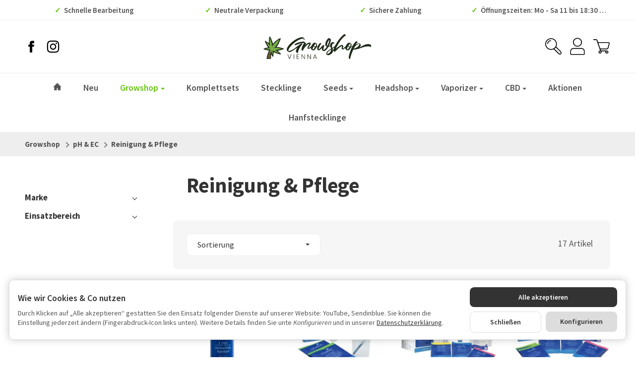

--- FILE ---
content_type: text/html; charset=utf-8
request_url: https://growshopvienna.at/Reinigung-Pflege
body_size: 36112
content:
<!DOCTYPE html><html
lang="de" id="snackys-tpl"><head><meta
http-equiv="content-type" content="text/html; charset=utf-8"> <script nomodule src="https://growshopvienna.at/templates/Snackys/js/snackys/intersectionObserver.js"></script> <script nomodule src="https://growshopvienna.at/templates/Snackys/js/snackys/iefix.js"></script> <script nomodule src="https://growshopvienna.at/templates/Snackys/js/snackys/classList.js"></script> <script nomodule src="https://growshopvienna.at/templates/Snackys/js/snackys/object-keys-polyfill.js"></script> <link
rel="preload" href="https://growshopvienna.at/templates/Snackys/js/jquery36-lazysizes.min.js" as="script"><link
rel="preload" href="/media/image/storage/opc/growshop-vienna-logo.svg" as="image"> <script>window.lazySizesConfig = window.lazySizesConfig || {};
            window.lazySizesConfig.expand  = 50;</script> <script src="https://growshopvienna.at/templates/Snackys/js/jquery36-lazysizes.min.js"></script> <script defer src="https://growshopvienna.at/asset/jtl3.js?v=1.0.0"></script> <meta
name="description" content="Reinigung &amp; Pflege: Bluelab EC 2,77 Kalibrierlösung | 250ml - Bluelab Probe Care Kit | ausschließlich EC - Bluelab Probe Care Kit | ausschließlich pH - Blue"><meta
name="viewport" content="width=device-width, initial-scale=1.0, user-scalable=no"><meta
http-equiv="X-UA-Compatible" content="IE=edge"><meta
name="robots" content="index, follow"><meta
property="og:type" content="website"><meta
property="og:site_name" content="Reinigung &amp; Pflege - Growshop Vienna | Hanfstecklinge | Stecklinge Wien | Dünger &amp; Zubehör"><meta
property="og:title" content="Reinigung &amp; Pflege - Growshop Vienna | Hanfstecklinge | Stecklinge Wien | Dünger &amp; Zubehör"><meta
property="og:description" content="Reinigung &amp; Pflege: Bluelab EC 2,77 Kalibrierlösung | 250ml - Bluelab Probe Care Kit | ausschließlich EC - Bluelab Probe Care Kit | ausschließlich pH - Blue"><meta
property="og:url" content="https://growshopvienna.at/Reinigung-Pflege"><meta
property="og:image" content="https://growshopvienna.at/bilder/intern/shoplogo/gsvlogosm.png"><title>Reinigung &amp; Pflege - Growshop Vienna | Hanfstecklinge | Stecklinge Wien | Dünger &amp; Zubehör</title><link
rel="canonical" href="https://growshopvienna.at/Reinigung-Pflege"><link
type="image/x-icon" href="https://growshopvienna.at/templates/growshopvienna/favicon.ico" rel="icon"><style id="maincss">[hidden],template{display:none}a:active,a:hover{outline:0}img{border:0;vertical-align:middle}svg:not(:root){overflow:hidden}pre{overflow:auto}code,kbd,pre,samp{font-family:monospace,monospace;font-size:1em}button,html input[type=button],input[type=reset],input[type=submit]{-webkit-appearance:button;cursor:pointer}button[disabled],html input[disabled]{cursor:default}button::-moz-focus-inner,input::-moz-focus-inner{border:0;padding:0}input[type=checkbox],input[type=radio]{padding:0}legend{padding:0}a{text-decoration:none}figure{margin:0}hr{margin:20px 0;border:0;border-top:1px solid #eee}[role=button]{cursor:pointer}.row{margin-left:-15px;margin-right:-15px;display:flex;flex-wrap:wrap}[class*=col-]{position:relative;min-height:1px;padding-left:15px;padding-right:15px}.col-12{width:100%}.col-11{width:91.66666667%}.col-10{width:83.33333333%}.col-9{width:75%}.col-8{width:66.66666667%}.col-7{width:58.33333333%}.col-6{width:50%}.col-5{width:41.66666667%}.col-4{width:33.33333333%}.col-3{width:25%}.col-2{width:16.66666667%}.col-1{width:8.33333333%}@media (min-width:768px){.col-sm-12{width:100%}.col-sm-11{width:91.66666667%}.col-sm-10{width:83.33333333%}.col-sm-9{width:75%}.col-sm-8{width:66.66666667%}.col-sm-7{width:58.33333333%}.col-sm-6{width:50%}.col-sm-5{width:41.66666667%}.col-sm-4{width:33.33333333%}.col-sm-3{width:25%}.col-sm-2{width:16.66666667%}.col-sm-1{width:8.33333333%}}@media (min-width:992px){.col-md-12{width:100%}.col-md-11{width:91.66666667%}.col-md-10{width:83.33333333%}.col-md-9{width:75%}.col-md-8{width:66.66666667%}.col-md-7{width:58.33333333%}.col-md-6{width:50%}.col-md-5{width:41.66666667%}.col-md-4{width:33.33333333%}.col-md-3{width:25%}.col-md-2{width:16.66666667%}.col-md-1{width:8.33333333%}}@media (min-width:1200px){.col-lg-12{width:100%}.col-lg-11{width:91.66666667%}.col-lg-10{width:83.33333333%}.col-lg-9{width:75%}.col-lg-8{width:66.66666667%}.col-lg-7{width:58.33333333%}.col-lg-6{width:50%}.col-lg-5{width:41.66666667%}.col-lg-4{width:33.33333333%}.col-lg-3{width:25%}.col-lg-2{width:16.66666667%}.col-lg-1{width:8.33333333%}}@media (min-width:1600px){.col-xl-12{width:100%}.col-xl-11{width:91.66666667%}.col-xl-10{width:83.33333333%}.col-xl-9{width:75%}.col-xl-8{width:66.66666667%}.col-xl-7{width:58.33333333%}.col-xl-6{width:50%}.col-xl-5{width:41.66666667%}.col-xl-4{width:33.33333333%}.col-xl-3{width:25%}.col-xl-2{width:16.66666667%}.col-xl-1{width:8.33333333%}}@media (max-width:449px){.col-xxs-12{width:100%}.col-xxs-11{width:91.66666667%}.col-xxs-10{width:83.33333333%}.col-xxs-9{width:75%}.col-xxs-8{width:66.66666667%}.col-xxs-7{width:58.33333333%}.col-xxs-6{width:50%}.col-xxs-5{width:41.66666667%}.col-xxs-4{width:33.33333333%}.col-xxs-3{width:25%}.col-xxs-2{width:16.66666667%}.col-xxs-1{width:8.33333333%}}.caret{display:inline-block;margin-left:.25rem;vertical-align:middle;border-top:4px dashed;border-right:4px solid transparent;border-left:4px solid transparent}.dropup,.dropdown,.ps-rel{position:relative}.dropdown-toggle:focus{outline:0}.dropdown-menu{position:absolute;top:100%;left:0;min-width:100%;display:none;padding:.5rem 0;list-style:none;background-color:#fff;border:1px solid #fff;border-radius:.3rem;box-shadow:0 .25rem .5625rem -.0625rem rgba(0,0,0,.03),0 .275rem 1.25rem -.0625rem rgba(0,0,0,.05);z-index:11;margin-top:.5rem}.dropdown-menu>li{display:block}.dropdown-menu.pull-right,.dropdown-menu-right{right:0;left:auto}.dropdown-menu>li>a{display:block;padding:.4rem 1.3rem;color:#555;white-space:nowrap}.dropdown-menu>li>a:hover,.dropdown-menu>li>a:focus{color:#64c40c}.open>.dropdown-menu{display:block}.open>a{outline:0}.dropdown-menu-left{left:0;right:auto}.dropdown-header{display:block;padding:3px 20px;font-size:12px;line-height:1.42857143;color:#777;white-space:nowrap}.dropdown-backdrop{position:fixed;left:0;right:0;bottom:0;top:0;z-index:990}.dropdown-item{display:block;padding:.5rem}.pull-right>.dropdown-menu{right:0;left:auto}.dropup .caret,.navbar-fixed-bottom .dropdown .caret{border-top:0;border-bottom:4px dashed;border-bottom:4px solid \9;content:""}.dropup .dropdown-menu,.navbar-fixed-bottom .dropdown .dropdown-menu{top:auto;bottom:100%;margin-bottom:2px}@media (min-width:768px){.navbar-right .dropdown-menu{left:auto;right:0}.navbar-right .dropdown-menu-left{left:0;right:auto}}.center-block{display:block;margin-left:auto;margin-right:auto}.float-left{float:left}.float-right{float:right}.float-none{float:none}.hide{display:none}.show{display:block}.invisible{visibility:hidden}.text-hide{font:0/0 a;color:transparent;text-shadow:none;background-color:transparent;border:0}.hidden{display:none}.affix{position:fixed}@-ms-viewport{width:device-width}.visible-xs,.visible-sm,.visible-md,.visible-lg{display:none}.visible-xs-block,.visible-xs-inline,.visible-xs-inline-block,.visible-sm-block,.visible-sm-inline,.visible-sm-inline-block,.visible-md-block,.visible-md-inline,.visible-md-inline-block,.visible-lg-block,.visible-lg-inline,.visible-lg-inline-block{display:none}@media (max-width:767px){.visible-xs{display:block}table.visible-xs{display:table}tr.visible-xs{display:table-row}th.visible-xs,td.visible-xs{display:table-cell}}@media (max-width:767px){.visible-xs-block{display:block}}@media (max-width:767px){.visible-xs-inline{display:inline}}@media (max-width:767px){.visible-xs-inline-block{display:inline-block}}@media (min-width:768px) and (max-width:991px){.visible-sm{display:block}table.visible-sm{display:table}tr.visible-sm{display:table-row}th.visible-sm,td.visible-sm{display:table-cell}}@media (min-width:768px) and (max-width:991px){.visible-sm-block{display:block}}@media (min-width:768px) and (max-width:991px){.visible-sm-inline{display:inline}}@media (min-width:768px) and (max-width:991px){.visible-sm-inline-block{display:inline-block}}@media (min-width:992px) and (max-width:1199px){.visible-md{display:block}table.visible-md{display:table}tr.visible-md{display:table-row}th.visible-md,td.visible-md{display:table-cell}}@media (min-width:992px) and (max-width:1199px){.visible-md-block{display:block}}@media (min-width:992px) and (max-width:1199px){.visible-md-inline{display:inline}}@media (min-width:992px) and (max-width:1199px){.visible-md-inline-block{display:inline-block}}@media (min-width:1200px){.visible-lg{display:block}table.visible-lg{display:table}tr.visible-lg{display:table-row}th.visible-lg,td.visible-lg{display:table-cell}}@media (min-width:1200px){.visible-lg-block{display:block}}@media (min-width:1200px){.visible-lg-inline{display:inline}}@media (min-width:1200px){.visible-lg-inline-block{display:inline-block}}@media (max-width:767px){.hidden-xs{display:none}}@media (min-width:768px) and (max-width:991px){.hidden-sm{display:none}}@media (min-width:992px) and (max-width:1199px){.hidden-md{display:none}}@media (min-width:1200px){.hidden-lg{display:none}}.collapse:not(.show){display:none}.collapsing{position:relative;height:0;overflow:hidden;transition:height .35s ease}.panel{padding:1rem;border-radius:.5rem;background:#f6f6f6;box-shadow:0 0 0 .3rem #f6f6f6}.panel-heading{margin-bottom:.7rem}.panel-footer{margin-top:1rem}@media screen and (max-width:991px){.panel{box-shadow:0 0 0 .25rem #f6f6f6;padding:1rem .7rem}}.card{border:1px solid #eee;border-radius:.5rem}.card-header,.card-body{padding:1rem 1.2rem}.card-header{background:#f6f6f6;border-radius:.5rem .5rem 0 0}.panel .item:not(:last-child),.card .item:not(:last-child){padding-bottom:.8rem;margin-bottom:.8rem;border-bottom:1px solid #eee}.fa-caret-down:before{display:none}.popover{position:absolute;z-index:1060;max-width:20rem;font-size:.875rem;background-color:#fff;border:1px solid #ddd;border-radius:.3rem;padding:1rem;white-space:normal}.popover-title{font-size:1rem}:root{color-scheme:light !important}*{-webkit-overflow-scrolling:touch;scrollbar-width:thin;box-sizing:border-box}*:focus{outline:none}html{margin:0;line-height:1.4;scroll-behavior:smooth}body{font-family:Source Sans Pro,Delicious,'Helvetica Neue',Helvetica,'Arial Nova',Calibri,Arial,sans-serif;-webkit-font-smoothing:antialiased;-moz-osx-font-smoothing:grayscale;font-size:16px;margin:0;background:#fff;color:#555;text-size-adjust:none;-webkit-text-size-adjust:none}[class*=dpflex],.d-flex{display:flex}.dpflex-a-c,.dpflex-a-center,ai-c{align-items:center}.dpflex-a-e,.dpflex-a-end{align-items:flex-end}.dpflex-a-s,.dpflex-a-start{align-items:flex-start}.dpflex-j-e,.dpflex-j-end{justify-content:flex-end}.dpflex-j-b,.dpflex-j-between{justify-content:space-between}.dpflex-j-c,.dpflex-j-center{justify-content:center}.dpflex-wrap{flex-wrap:wrap}.dpflex-nowrap{flex-wrap:nowrap}.as-fs{align-self:flex-start}.nowrap{white-space:nowrap}.block,.d-block{display:block}.d-inline{display:inline}.d-inline-block{display:inline-block}.d-inline-flex{display:inline-flex}.container,.w100,audio,video{width:100%}.mw-container{padding-left:100px;padding-right:100px;max-width:calc(1400px + 200px);margin-left:auto;margin-right:auto}.css-check:before{content:'\2713';display:inline-block;margin-right:.15rem;color:#64c40c}.notextov{overflow:hidden;text-overflow:ellipsis}.noblockov{overflow:hidden}a.defaultlink:not(.btn){color:#555}a.defaultlink:not(.btn):hover{color:#64c40c}.row-multi{margin-top:-15px;margin-bottom:-15px}.row-multi>[class*=col-]{padding-top:15px;padding-bottom:15px}.order-last{order:1}.text-brand{color:#64c40c}.text-lg{font-size:1.1rem}.mauto{margin:auto}#content-wrapper .row-ct{flex-wrap:nowrap}#content{flex-grow:1;order:1;min-width:0}h1,.h1{font-size:2.5rem}h2,.h2{font-size:2.2rem}h3,.h3,.mgm .category-title{font-size:1.85rem}h4,.h4,.nav-tabs a,#checkout .panel-title,legend,#order-details h3{font-size:1.25rem}h5,.h5{font-size:1.125rem}h6,.h6{font-size:1rem}h1,.h1,h2,.h2,h3,.h3,h4,.h4,h5,.h5,h6,.h6,.mgm .category-title{margin-top:0;margin-bottom:1rem;line-height:1.1;color:#333;font-weight:700;letter-spacing:-.2px}strong,b,label,legend{font-weight:600;color:#333}a,a:not(.btn):visited{color:#555}a:not(.btn):hover,a:not(.btn):focus,a:not(.btn):active{color:#64c40c}input,button,select,textarea{font-family:Source Sans Pro,Delicious,'Helvetica Neue',Helvetica,'Arial Nova',Calibri,Arial,sans-serif;font-size:1rem;line-height:1rem;color:#555}textarea{line-height:1.3}ul.list-inline,ul.navbar-nav,ul.blanklist,.nav{margin:0;padding:0;list-style:none}ul.list-inline>li{display:inline-block;vertical-align:middle;padding:0 1em}ul.list-inline>li:first-child{padding-left:0}ul.list-inline>li:last-child{padding-right:0}.nav .nav{margin:.5rem 0 .5rem .8rem;padding:0;list-style:none;font-size:.85rem}.nav-it{margin:.5rem 0;position:relative}.nav-sm .nav-it{margin:.25rem 0}.nav .fa-caret-down{margin-left:auto;top:0}.nav-sub:not(.open)+.nav{display:none}.nav-sub.open .fa-caret-down{transform:scaleY(-1)}.badge{font-size:.9rem;font-weight:600;line-height:1.5rem;min-width:1.5rem;padding:0 .5rem;text-align:center;display:inline-block;border-radius:1rem;background:#64c40c;background:linear-gradient(90deg,#aaea6f 0%,#64c40c 100%);color:#fff}.badge em{font-style:normal}.text-nowrap{white-space:nowrap}.radio>label{display:flex;align-items:center}.radio>label .control-label{flex-grow:1}.radio>label>input[type=radio]{margin-right:.5rem}dd{margin-left:0}.hidden,.sr-only,.visible-xxs,.d-none:not(#consent-manager){display:none}.ar{border:solid #333;border-width:0 2px 2px 0;display:inline-block;padding:3px}.ar-r{transform:rotate(-45deg)}.ar-l{transform:rotate(135deg)}.ar-u{transform:rotate(-135deg);margin-top:.3rem}.ar-d{transform:rotate(45deg);margin-bottom:.3rem}.text-center{text-align:center}.text-right{text-align:right}iframe,video{max-width:100%}.m0{margin:0 !important}.ma{margin:auto}.mb-spacer,.mb-lg{margin-bottom:5rem}.mb-md{margin-bottom:3.5rem}.mb-spacer.mb-small,.mb-sm{margin-bottom:2rem}.mb-xs,.mb-spacer.mb-xs{margin-bottom:1rem}.mb-xxs{margin-bottom:.5rem}.mb-spacer:empty,.mb-spacer:blank{display:none}.mt-xxs{margin-top:.5rem}.mt-xs{margin-top:1rem}.mt-sm{margin-top:2rem}.mt-md{margin-top:3.5rem}.mt-lg{margin-top:5rem}.mr-xxs{margin-right:.5rem}.ml-xxs{margin-left:.5rem}.ml-xs{margin-left:1rem}.ml-a{margin-left:auto}.c-pt{cursor:pointer}.btn-group-justified .btn{display:block;text-align:center}.hr-sm{margin:10px 0}.hr-xs{margin:5px 0}.hr-xxs{margin:2px 0}.small,small,.price-note{font-size:.85rem;line-height:1.3}.text-muted,.label-not-available{color:#888}.disabled,.not-available{opacity:.6;cursor:not-allowed}.disabled{pointer-events:none}select,.fa-caret-down,.bootstrap-select>.btn.dropdown-toggle{cursor:pointer;overflow:hidden;white-space:nowrap;text-overflow:ellipsis;background:transparent url('[data-uri]')no-repeat right .95rem center/.5rem auto}select{background-color:#fff}.fa-caret-down{display:inline-block;background-position:center center;width:1rem;height:1rem;position:relative;top:2px}caption{text-align:left;font-weight:600}input:-webkit-autofill{-webkit-box-shadow:0 0 0 30px #fff inset}input[type=search]::-webkit-search-cancel-button{-webkit-appearance:none}.input-group,.form-inline{display:flex}.form-inline{flex-wrap:wrap}.input-group .form-control{border-top-right-radius:0;border-bottom-right-radius:0;min-width:0}.input-group .input-group-btn .btn{height:100%;border-radius:.3rem;border-top-left-radius:0;border-bottom-left-radius:0;margin-left:-1px}.input-group-btn{white-space:nowrap}table{width:100%;margin:1.5rem 0;border-collapse:collapse;border-spacing:0}table thead,table th{text-align:left;color:#333}table th,table td{padding:.5rem .8rem;border:1px solid #ddd}table tr:nth-child(odd) td{background:#f6f6f6}.table-responsive{overflow:auto;display:block;width:100%}.overlay-bg,.modal-dialog,.kk-popup-modal--custom-width{position:fixed;top:0;right:0;bottom:0;left:0;background:rgba(0,0,0,.7);margin:0}.overlay-bg{opacity:0;transition:opacity .4s ease;transform:translateY(-1000%);z-index:10}.dropdown.open .overlay-bg,body.shw-sb #cat-w+.overlay-bg,body.show-sidebar #sp-l .overlay-bg{opacity:1;transform:translateY(0)}.rating .icon:not(:last-child){margin-right:.05rem}.rating svg{fill:#ffc041}.rating>small{margin-left:.2rem}.tooltip{display:none !important}.custom-content{margin:4rem 0}.custom-content>*:first-child{margin-top:0}.custom-content>*:last-child{margin-bottom:0}.custom_content a:not(.btn),.custom-content a:not(.btn),body[data-page="20"] #content a:not(.btn),body[data-page="21"] #content a:not(.btn),body[data-page="27"] #content a:not(.btn),body[data-page="31"] #content a:not(.btn){color:#64c40c}body #bodyloader{line-height:2.315rem;background:#6fa6ff;position:fixed;top:0;left:0;right:0;z-index:1000000;opacity:0;transform:translateY(-100%);pointer-events:none;transition:.3s ease;transition-delay:1s}body.loading #bodyloader{opacity:1;transform:translateY(0)}body #bodyloader strong{color:#fff}body.show-sidebar,body.lightbox-shown{height:100%;overflow:hidden;width:100%}body.show-sidebar #evo-nav-wrapper{z-index:-1}#login_form .lpa-login-button,#login-popup .lpa-login-button{text-align:center;margin:.5rem 0}.panel-slider .panel-body{position:relative}.ar-ct-m{position:absolute;z-index:3;left:0;right:0;pointer-events:none;padding:1rem 0}.box .ar-ct-m{padding:0}.ar-ct-m .ar-ct:before{content:'';padding-top:100%;display:block}.ar-ct-m .ar-ct .sl-ar{position:absolute;top:50%;transform:translateY(-50%);pointer-events:all;padding:.5rem .8rem}.ar-ct-m .ar-ct .sl-pr{border-top-left-radius:0;border-bottom-left-radius:0}.ar-ct-m .ar-ct .sl-nx{transform:translateX(-100%) translateY(-50%);margin-left:-15px;border-top-right-radius:0;border-bottom-right-radius:0}@media screen and (min-width:1600px){.ar-ct-m .ar-ct .sl-nx{left:calc(4*100%)}}@media screen and (min-width:1200px) and (max-width:1599px){.ar-ct-m .ar-ct .sl-nx{left:calc(4*100%)}}@media screen and (min-width:992px) and (max-width:1199px){.ar-ct-m .ar-ct .sl-nx{left:calc(3*100%)}}@media screen and (min-width:768px) and (max-width:991px){.ar-ct-m .ar-ct .sl-nx{left:calc(3*100%)}}@media screen and (max-width:768px){.ar-ct-m .ar-ct .sl-nx{left:calc(2*100%)}}@media screen and (max-width:575px){.ar-ct-m .ar-ct .sl-nx{margin-left:-8px}}.tag{padding:.15rem .4rem;background:#64c40c;color:#fff;border-radius:.3rem;font-size:.8rem;display:inline-block;vertical-align:middle;transition:box-shadow .2s ease}a.tag:hover,a.tag:visited{box-shadow:0 0 0 .125rem #64c40c;color:#fff}.tag+.tag{margin-left:.2rem}.lng-dd .img-ct.icon{border-radius:.2rem;overflow:hidden}.lng-dd .img-ct.icon:not(.icon-xl){width:1.5rem}.lng-dd .img-ct img{object-fit:fill}.lng-dd .dropdown-menu>li>a{display:flex}.lng-dd .name{line-height:1}.lng-dd .name:first-letter {text-transform:uppercase}.box-lng-cur .language-dropdown,.box-lng-cur .dropdown-toggle{display:flex;justify-content:flex-start}.box-lng-cur .caret{margin-left:auto}.hdr-nav .language-dropdown .img-ct{border-radius:.3rem}@media screen and (max-width:1400px){.mw-container{padding-left:50px;padding-right:50px;max-width:calc(1400px + 100px)}h1,.h1{font-size:2.4rem}}@media screen and (max-width:1199px){h2,.h2{font-size:2rem}h3,.h3,.mgm .category-title,legend{font-size:1.65rem}#news-overview .hide-overflow>.panel-title{display:block}}@media screen and (max-width:991px){h1,.h1{font-size:2.2rem}h2,.h2{font-size:1.9rem}h3,.h3,.mgm .category-title,legend{font-size:1.5rem}p{margin:.6rem 0;font-size:.95rem}.small,small,.price-note{font-size:.85rem}code,kbd,pre,samp{font-size:.9rem}h1,.h1,h2,.h2,h3,.h3,h4,.h4,h5,.h5,h6,.h6,.mgm .category-title{margin-bottom:.85rem}#news-overview .hide-overflow>.panel-title{display:flex}.mb-spacer,.mb-lg{margin-bottom:4rem}.mb-md{margin-bottom:2.5rem}.mb-spacer.mb-small,.mb-sm{margin-bottom:1.5rem}.mb-spacer.mb-xs,.mb-xs{margin-bottom:.85rem}.mt-lg{margin-top:4rem}.mt-md{margin-top:2.5rem}.mt-sm{margin-top:1.5rem}.mt-xs{margin-top:.85rem}}@media screen and (max-width:767px){.panel-slider .p-sl{padding:0}.mw-container{padding-left:20px;padding-right:20px;max-width:calc(1400px + 40px)}h1,.h1{font-size:2rem}h2,.h2{font-size:1.7rem}h3,.h3,.mgm .category-title,legend{font-size:1.4rem}h4,.h4,.nav-tabs a,#checkout .panel-title,#checkout legend,#order-details h3{font-size:1.15rem}h5,.h5{font-size:1.025rem}h6,.h6{font-size:.9rem}body{font-size:.9rem}h1,.h1,h2,.h2,h3,.h3,h4,.h4,h5,.h5,h6,.h6,.mgm .category-title{line-height:1}#main-wrapper{overflow-x:hidden}#news-overview .hide-overflow>.panel-title{display:block}input[type=text],input[type=email],input[type=password],input[type=number],input.quantity,select,textarea{padding:.4rem .7rem}.p-c .price{font-size:1.2rem}.custom-content{margin:3rem 0}.c-it ul{margin:.5rem 0}body[data-page="18"] .sl-w{margin-bottom:0}.banner .area-desc{min-width:15rem}.banner a[style]{border-width:.2rem}.exp.flo-bt .sn-addBasket{right:.75rem;bottom:.75rem}.exp input.quantity{display:none}.exp .input-group-btn{width:100%}.exp .input-group-btn .sn-addBasket{border-radius:.5rem}.exp .input-group-btn .sn-addBasket .img-ct{margin:auto}.mb-spacer,.mb-lg{margin-bottom:3rem}.mb-md{margin-bottom:2rem}.mb-spacer.mb-small,.mb-sm{margin-bottom:1.2rem}.mb-spacer.mb-xs,.mb-xs{margin-bottom:.7rem}.mt-lg{margin-top:3rem}.mt-md{margin-top:2rem}.mt-sm{margin-top:1.2rem}.mt-xs{margin-top:.7rem}.panel-slider .right .ar{border-color:#fff;position:relative;left:-2px}.panel-slider .right .btn-primary{padding:.5rem .8rem}#page-not-found h1{font-size:6rem}#consent-manager #consent-settings-btn{left:.5rem;bottom:.5rem;padding:.3rem;width:2rem;height:2rem}}@media screen and (max-width:575px){h1,.h1{font-size:1.8rem}h2,.h2{font-size:1.5rem}h3,.h3,.mgm .category-title,legend{font-size:1.3rem}h4,.h4,.nav-tabs a,#checkout .panel-title,#checkout legend,#order-details h3{font-size:1.05rem}h5,.h5{font-size:1rem}h6,.h6{font-size:.9rem}body{font-size:.9rem}.row{margin-left:-8px;margin-right:-8px}.row-multi{margin-top:-8px;margin-bottom:-8px}[class*=col-]{padding-left:8px;padding-right:8px}.row-multi [class*=col-]{padding-top:8px;padding-bottom:8px}.visible-xxs{display:block}.custom-content{margin:2rem 0}.hidden-xxs{display:none}.exp.flo-bt .sn-addBasket{right:.5rem;bottom:.5rem}.mb-spacer{margin-bottom:2rem}.p-w:hover .p-c.hv-e:after{top:-8px;left:-8px;right:-8px}.p-w:hover .hv-e .exp{left:-8px;right:-8px;padding:8px}}@media screen and (max-width:499px){.p-c .title{font-size:.9rem}.hdr-nav .lng-dd{display:none}}.no-scrollbar{scrollbar-width:none;scrollbar-height:none;-ms-overflow-style:none}.no-scrollbar::-webkit-scrollbar{display:none}.image .caption{margin-top:.7rem}.lpa-checkout-wrapper .nav-wizard{display:none}body .dropdown-backdrop{display:none}.p-c .lpa-pay-button.lpa-pay-button-express{display:block;margin:.5rem 0 0}body .jtl_search_results{min-width:0}#trustami_jtl_footer{margin-bottom:2rem}.pagination-wrapper:empty{display:none}i.info{font-style:normal;background:#ddd;display:inline-block;width:1.2rem;height:1.2rem;border-radius:50%;text-align:center;cursor:pointer;line-height:1.2rem;font-size:.8rem;font-family:monospace}i.info:before{content:'i'}#shop-nav{padding-top:1.3rem;padding-bottom:1.3rem}#shop-nav>.mw-container>div{padding:0}#search form{max-width:25rem;position:relative}#search input{border:0;padding:1rem 3.125rem 1rem 1rem;border-radius:.5rem;background:#eee}#search input:focus{background:#ddd}#search-submit-button{border:0;height:100%;padding:0 1rem;background:0 0;position:absolute;right:0;z-index:2}#logo{height:60px}#logo a{max-width:90%}#logo img{max-height:60px;width:100%;height:100%;margin:auto;object-fit:contain}#logo .visible-xs{display:none}.hdr-nav>div{position:relative}.hdr-nav>div:not(:first-child){margin-left:.75rem}.hdr-nav .badge{position:absolute;top:-.5rem;right:-.5rem}#mob-nt{width:1.8rem;height:1.8rem;position:relative;cursor:pointer}.burger-line{width:100%;height:.15rem;background:#555;position:absolute;border-radius:.2rem;top:.2rem}.burger-line.last{top:auto;bottom:.2rem}.burger-line.middle{top:calc(50% - .075rem)}#cat-w .fa-caret-down.visible-xs{display:none}@media screen and (max-width:1400px){#shop-nav .icon-xl{width:2.3rem}}@media screen and (max-width:991px){header .badge{font-size:.85rem;line-height:1.25rem;min-width:1.25rem;padding:0 .25rem}.hdr-nav>div:not(:first-child){margin-left:.5rem}}@media screen and (max-width:767px){#search{order:1;margin-top:.5rem;display:none}#sr-tg-m{position:absolute;width:2rem;height:2rem;display:flex;align-items:center;left:2.75rem;transition:.5s ease;top:0}#sr-tg-m .img-ct{width:1.6rem;min-width:1.6rem}#sr-tg-m .close{width:0;position:static;margin:0;transform:scale(0);opacity:0;pointer-events:none}#logo .visible-xs{display:inline-block}#logo .hidden-xs{display:none}#logo{height:40px}#logo img{max-height:40px}#shop-nav{padding-top:.6rem;padding-bottom:.6rem;position:-webkit-sticky;position:sticky;top:0;background:#fff;z-index:10;border-bottom:1px solid #eee;margin-bottom:1.5rem}[data-page="1"] #shop-nav,[data-page="2"] #shop-nav,[data-page="11"] #shop-nav,[data-page="18"] #shop-nav{margin-bottom:0}#shop-nav .icon-xl{width:1.8rem}#cat-w .icon{width:1.2rem;height:1.2rem}}#footer-boxes{border-top:1px solid #eee;border-bottom:1px solid #eee}#copyright{color:#888}#cat-w{position:relative;position:-webkit-sticky;position:sticky;z-index:10;top:0;box-shadow:0 0 8px 0 rgba(0,0,0,.2);background:#64c40c;background:linear-gradient(90deg,#aaea6f 0%,#64c40c 100%)}#cat-w>.mw-container{margin-top:0;margin-bottom:0}#cat-w .blanklist{position:static}#cat-w .mm-mainlink{font-size:1.1rem;padding:.7rem 1.25rem;font-weight:600;display:block;transition:.3s ease;white-space:nowrap;color:#fff;cursor:pointer}@media screen and (min-width:768px){#cat-w li li .mm-mainlink{color:#555;display:flex;align-items:center;justify-content:space-between}.blanklist>.mgm-fw>.mm-mainlink>.ar-r{transform:rotate(45deg);border-color:#fff;margin-left:.4rem;position:relative;top:-3px;padding:2px}}#cat-w li.active .mm-mainlink{background:rgba(255,255,255,.2)}#cat-w li:hover>.mm-mainlink{background:rgba(255,255,255,.4)}#cat-w .info-col .img-ct{margin-bottom:1.25rem}#cat-w .defaultlink.title{margin:.7rem 0 0}#cat-w .subsub{margin-top:.4rem}#cat-w .subsub li:before{content:'\203A';position:absolute;left:0}#cat-w .subsub li{padding-left:.5rem;position:relative;margin:.2rem 0}.mgm .dropdown-menu{right:0;left:0;border:0;top:auto;border-radius:0;overflow:auto;margin:0;padding:0 0 2rem;box-shadow:none;background:0 0;display:block;transform:translateY(-2000%);transition-delay:.1s;overscroll-behavior:contain;min-width:0}.mgm .mgm-fw:hover .dropdown-menu,.mgm .dropdown-multi:hover .dropdown-menu{transform:translateY(0);transition-delay:.3s}.mgm-c .row.dpflex-a-start{flex-wrap:nowrap}.mgm .mgm-c{background:#fff;box-shadow:0 10px 10px rgba(0,0,0,.1);transform:translateY(-100%);opacity:0;transition:.1s ease;max-height:calc(100vh - 14rem);overflow:auto;padding-top:3rem;padding-bottom:3rem;border-radius:0 0 1rem 1rem}.mega-categories .img-ct,.info-col a .img-ct{transition:.3s ease}.mega-categories a:hover>.img-ct,.info-col a:hover>.img-ct{box-shadow:0 16px 16px rgba(0,0,0,.1);transform:translateY(-4px)}.mgm .mgm-fw:hover .mgm-c,.mgm .dropdown-multi:hover .mgm-c{transform:translateY(0);opacity:1;transition:.3s ease;transition-delay:.3s}.mgm .home-icon svg{width:1rem;height:1rem;position:relative;fill:#fff;transition:.3s ease}.mgm:not(.has-images) .row-multi{margin-top:0;margin-bottom:0}.mgm:not(.has-images) .row-multi>[class*=col-]{padding-top:7px;padding-bottom:7px}#cat-w .mgm:not(.has-images) .defaultlink.title{margin:0}#cat-w .active>.defaultlink{color:#64c40c}.mega-categories{align-items:flex-start}#cat-w .home-icon+.visible-xs,#cat-w .menu-title{display:none}.mm-manu .img-ct{border:1px solid #eee}.mm-manu img{transform:scale(.9)}@media screen and (min-width:768px){#cls-catw{display:none}.dropdown-style .dropdown-link{padding:.4rem 1.5rem;background:0 0;font-size:.95rem;display:flex;justify-content:space-between;white-space:normal;align-items:center}.dropdown-style .dropdown-menu{left:0}.dropdown-style .active>.dropdown-link,.dropdown-style li:hover>.dropdown-link{color:#64c40c;background:0 0}.dropdown-style li{position:relative}.dropdown-style .dropdown-menu{background:#fff;padding:1rem 0;min-width:12rem;max-width:18rem;overflow:visible;box-shadow:0 0 20px 0 rgba(0,0,0,.15);max-height:none;border-bottom-left-radius:.3rem;border-bottom-right-radius:.3rem;right:auto}.dropdown-style .dropdown-menu>li>.dropdown-menu{border-radius:.3rem}.dropdown-style .dropdown-menu .dropdown-menu{display:none;left:100%;top:-1rem}.dropdown-style.megamenu .dropdown-menu .dropdown-menu{left:auto;right:100%}.dropdown-style li:hover>.dropdown-menu{display:block}.dropdown-style{position:relative}.dropdown-style .mgm-fw .ar{border-width:0 1px 1px 0}.dropdown-style .notextov{white-space:nowrap}.dropdown-style .dropdown-manu{max-height:60vh;overflow:auto}#cat-ul .mgm .mm-mainlink.tapped+.dropdown-menu{transform:translateY(0);transition-delay:.3s}}@media screen and (min-width:1600px){#cat-w .info-col{width:16.66%}#cat-w .row-multi.hasInfoColumn{width:83.33%}#cat-w .row-multi.hasInfoColumn>.col-lg-3{width:20%}#cat-w .row-multi>.col-lg-3{width:16.66%}}@media screen and (max-width:1400px) and (min-width:768px){#cat-w .mm-mainlink{font-size:1.1rem;padding:.6rem 1rem}.mgm .home-icon svg{width:1rem;height:1rem}}@media (max-width:1199px) and (min-width:768px){.mgm .mgm-c{padding:2rem}#cat-w .mm-mainlink{font-size:1rem;padding:.6rem .8rem}.mgm .home-icon svg{width:.8rem}}@media screen and (max-width:991px) and (min-width:768px){#cat-w .mm-mainlink{padding:.6rem}}@media screen and (max-width:767px){#cat-w{z-index:11}#cat-w .blanklist{position:relative}.fullscreen-title{display:none}#cat-w{position:fixed;top:0;left:0;bottom:0;width:20rem;background:#fff;transform:translateX(-120%);transition:transform .3s ease;display:block}.shw-sb #cat-w{transform:none}#cat-w .mm-mainlink,#cat-w a{color:#555;font-size:1rem;position:relative;padding:.7rem 2.5rem .7rem 1.25rem;white-space:normal;font-weight:600;line-height:1.1;display:block}#cat-w .active>.mm-mainlink,#cat-w .active>a{color:#64c40c}#cat-w .mm-mainlink .fa-caret-down.visible-xs,#cat-w .fa-caret-down.visible-xs{position:absolute;top:0;right:0;bottom:0;height:100%;width:2.5rem;display:block;display:flex;align-items:center;background:0 0}#cat-w .fa-caret-down.visible-xs .ar-l,#cat-w .fa-caret-down.visible-xs .title{display:none}#cat-w>.mw-container,#cat-w>.mw-container>.blanklist,#cat-w .subsub{padding:0;height:100%;align-content:flex-start}#cat-w>.mw-container>.blanklist{top:5rem;height:calc(100% - 5rem);padding-bottom:4rem}#cat-w li{width:100%}#cat-w .row{margin:0;height:100%;align-content:flex-start}#cat-w .row>div{padding:0}.mgm .dropdown-menu,#cat-w .subsub{top:0;bottom:0;padding:0;left:0;right:0;max-height:none;position:absolute;margin:0;background:#fff;z-index:2}.mgm .mgm-c{height:100%;max-height:none;padding:0;margin:0}#cat-w li,#cat-w .row>div{border-bottom:1px solid #eee;position:static;box-shadow:none}#cat-w .hidden-xs{display:none}#cat-w .defaultlink.title{margin:0}#cat-w .home-icon+.visible-xs{display:block}#cat-w .mgm-c{transform:none;opacity:1}#cat-w .dropdown-menu,#cat-w .subsub{transform:translateX(-100%);transition:.3s ease}#cat-w .menu-title{position:absolute;top:0;left:0;height:5rem;right:0;padding:0 1.25rem;display:flex}#cat-w .open>.dropdown-menu,#cat-w .open>.subsub,#cat-w .open>.row>.row .col-12>.subsub{transform:none;max-height:100%;overflow:auto}#cat-w .open>.mm-mainlink,#cat-w .open>.defaultlink.title{position:static}#cat-w .mgm .open>a .fa-caret-down,#cat-w .mgm .open>span .fa-caret-down,#cat-w .mgm-c.open>.row>.row .col-12>a .fa-caret-down,#cat-w .mgm-c.open>.row>.row .col-12>span .fa-caret-down{position:fixed;top:0;height:5rem;bottom:auto;left:0;right:auto;background:#fff;padding-left:1.25rem;width:16rem;background:#fff}#cat-w .mgm .open>a .fa-caret-down.visible-xs .ar-l,#cat-w .mgm .open>a .fa-caret-down.visible-xs .title,#cat-w .mgm .open>span .fa-caret-down.visible-xs .ar-l,#cat-w .mgm .open>span .fa-caret-down.visible-xs .title,#cat-w .mgm-c.open>.row>.row .col-12>a .fa-caret-down.visible-xs .ar-l,#cat-w .mgm-c.open>.row>.row .col-12>a .fa-caret-down.visible-xs .title,#cat-w .mgm-c.open>.row>.row .col-12>span .fa-caret-down.visible-xs .ar-l,#cat-w .mgm-c.open>.row>.row .col-12>span .fa-caret-down.visible-xs .title{display:inline-block;margin-right:.5rem}#cat-w .mgm .open>a .fa-caret-down.visible-xs .ar-r,#cat-w .mgm .open>span .fa-caret-down.visible-xs .ar-r,#cat-w .mgm-c.open>.row>.row .col-12>a .fa-caret-down.visible-xs .ar-r,#cat-w .mgm-c.open>.row>.row .col-12>span .fa-caret-down.visible-xs .ar-r{display:none}#cat-w .ar{display:inline-block;margin-left:.75rem}#cat-w .open>.mm-mainlink>.fa-caret-down>.ar{margin-left:0}.mgm .dropdown-menu{overflow:visible}#cat-w .mgm .home-icon svg{fill:#555}#cat-w .mgm .active>.home-icon svg{fill:#64c40c}#cat-w .ar.hidden-xs{display:none}.shw-sb .mgm>ul.blanklist{overflow:auto}.shw-sb .mgm>ul.blanklist.noov{overflow:inherit}.noov{overflow:inherit !important}#cat-w .title{color:#333}#cat-w .subsub li:before{display:none}#cat-w .title .ar-l{margin-left:0}#cat-w .subsub li{margin:0;padding:0}#cat-ul .language-dropdown.mm-mainlink,#cat-ul .link-lang.dpflex-a-c{display:flex;align-items:center}}#bc-w{overflow:hidden;padding-top:.8rem;padding-bottom:.8rem;background:#eee;margin-bottom:2rem}#bc{margin-top:0;margin-bottom:0;list-style:none;overflow:hidden}#bc .separator{margin:0 .5rem;opacity:.6}img[data-srcset]:not(.lazyloaded){opacity:0}img{max-width:100%}.img-fluid,.img-responsive,img[style*=width]:not(.zoomImg),img[width]:not(.zoomImg):not([width=auto]),img[style*=height]:not(.zoomImg),img[height]:not(.zoomImg):not([height=auto]){max-width:100%;height:auto !important}.img-ct,.embed-responsive{position:relative;border-radius:.8rem;display:flex;overflow:hidden}.img-ct:not(.icon) img{border-radius:.8rem}.img-w{margin-bottom:.9rem;position:relative}.img-w .img-ct{transition:box-shadow .3s ease,transform .3s ease}.img-w:hover .img-ct{box-shadow:0 16px 16px rgba(0,0,0,.1);transform:translateY(-4px)}.img-ct:before,.embed-responsive:before{content:'';padding-top:100%;display:block}.img-ct.icon{width:1rem;border-radius:0}.img-ct.icon.ic-md{width:1.2rem}.img-ct.icon.ic-lg{width:1.75rem}.img-ct.icon.icon-xl{width:2.5rem}.icon-wt{margin-right:.5rem}.img-ct img,.img-ct>svg{position:absolute;top:0;left:0;right:0;bottom:0;width:100% !important;height:100% !important;max-width:none !important;max-height:none !important;object-fit:cover}.ic-w svg,svg.icon-darkmode{fill:#fff}.img-ct.contain img,.img-ct>svg{object-fit:contain}.image.rt16x9 .img-ct:before,.img-ct.rt16x9:before,.embed-responsive-16by9:before{padding-top:56.25%}.image.rt10x8 .img-ct:before,.img-ct.rt10x8:before{padding-top:80%}.image.rt7x5 .img-ct:before,.img-ct.rt7x5:before{padding-top:71.43%}.image.rt4x3 .img-ct:before,.img-ct.rt4x3:before{padding-top:75%}.image.rt5x3 .img-ct:before,.img-ct.rt5x3:before{padding-top:60%}.image.rt3x2 .img-ct:before,.img-ct.rt3x2:before{padding-top:66.67%}.image.rt9x16 .img-ct:before,.img-ct.rt9x16:before{padding-top:177.78%}.image.rt8x10 .img-ct:before,.img-ct.rt8x10:before{padding-top:125%}.image.rt5x7 .img-ct:before,.img-ct.rt5x7:before{padding-top:140%}.image.rt3x4 .img-ct:before,.img-ct.rt3x4:before{padding-top:133.34%}.image.rt3x5 .img-ct:before,.img-ct.rt3x5:before{padding-top:166.67%}.image.rt2x3 .img-ct:before,.img-ct.rt2x3:before{padding-top:150%}#alert-list .alert{padding:1rem 2rem;margin-bottom:1rem}.alert ul{padding-left:1.2rem;margin:.5rem 0}.alert p{margin:.5rem 0}.alert{padding:.75rem 1rem;border-radius:.25rem;color:#333;background:#eee;font-size:.95em;position:relative}.alert .close{position:absolute;top:0;right:0;background:0 0;color:#333}.alert:not(:first-child){margin-top:1rem}.alert:not(:last-child){margin-bottom:1rem}.alert a:not(.btn){text-decoration:underline;color:#333}.alert>*:first-child{margin-top:0}.alert>*:last-child{margin-bottom:0}.alert-info{background:#cfe2ff;color:#333}.alert-warning{background:#ffd47d;color:#333}.alert-danger{background:#ffbab5;color:#333}.alert-success{background:#90dfb8;color:#333}.alert-hotstock{background:#ffd47d;color:#333}#content a.title{color:#333}#content a.title:hover{text-decoration:underline}.tdu,.td-u{text-decoration:underline}.status-0,.text-danger{color:#ff5042}.status-1,.text-warning{color:#ffc041}.status-2,.text-success{color:#04d06c}.btn,.modal-dialog .answer>a,#amazonpayments .lpa-cancel a,.consent-btn{display:inline-flex;align-items:center;padding:.7rem 1.2rem;border-radius:.5rem;line-height:1.2;font-weight:600;background:#ddd;position:relative;transition:.3s ease;color:#333;border:0;cursor:pointer;margin:0}.btn-blank{background:0 0;border:0}.btn-rd{border-radius:10rem}.btn-default:hover,.modal-dialog .answer>a:hover{background:#aaa}.btn-danger,.btn.warning,.btn-warning,.btn-success,.btn-info,.consent-btn-primary{color:#fff}.btn-block{display:block;text-align:center;width:100%}label.btn-block,.radio .btn-block{text-align:left}.btn.btn-primary,.btn.active,.btn-social{background:#64c40c;background:linear-gradient(90deg,#aaea6f 0%,#64c40c 100%);color:#fff}.btn-lg{padding:.85rem 1.2rem;font-size:1.1rem}.btn-ic{padding:.7rem}.btn-info{background:#6fa6ff}.btn-warning{background:#ffc041}.btn-danger{background:#ff5042}.btn-success,.consent-btn-tertiary,.consent-btn-primary{background:#04d06c}.btn-group,.modal-dialog .answer{display:flex;margin:.5rem 0}.btn-group-full .btn{flex-grow:1}.text-right .btn-group,.btn-group.text-right{justify-content:flex-end}.btn-group .btn,.modal-dialog .answer>a{border-radius:0}.btn-group .btn:first-child,.modal-dialog .answer>a:first-child,.btn-group>.form-control:first-child{border-top-left-radius:.3rem;border-bottom-left-radius:.3rem}.btn-group .btn:last-child,.modal-dialog .answer>a:last-child,.btn-group>.form-control:last-child{border-top-right-radius:.3rem;border-bottom-right-radius:.3rem}.btn-group .btn:not(:first-child),.modal-dialog .answer>a:not(:first-child){margin-left:-1px}.btn-sm,.btn-xs{padding:.55rem 1rem;font-size:.9rem;text-align:center}.btn-xs{padding:.4rem 1rem}.btn.text-center,#frm_filter>button{justify-content:center}.btn:not(.btn-default):hover,.btn:not(.btn-default):focus,.consent-btn:hover{box-shadow:0px 0px 5px 0px rgba(0,0,0,.3)}.close-btn,.modal-header button[data-dismiss=modal],.alert .close,.accordion .toggle,#ajax-suche-wrapper .close,.accordion .card-header .btn:before{background:#eee url('[data-uri]')no-repeat center center/34%}.close-btn,.modal-header button[data-dismiss=modal],.alert .close{margin:0 0 0 1rem;order:1;cursor:pointer;font-family:"Courier New",Courier,'Arial';width:2rem;min-width:2rem;height:2rem;line-height:normal;color:#333;font-size:2rem;border-radius:50%;display:flex;align-items:center;justify-content:center;text-align:center;border:0;padding:0;position:absolute;top:.5rem;right:.5rem;transition:background .2s ease,color .2s ease}.modal-header button[data-dismiss=modal]{position:static}button[data-dismiss=modal] span,.close-btn span{display:none}.close-btn:hover,button[data-dismiss=modal]:hover,.alert .close:hover,#ajax-suche-wrapper .close:hover{background-color:#666;color:#fff}input[type=text],input[type=email],input[type=password],input[type=number],input[type=tel],input[type=url],input[type=date],input[type=search],input.quantity,select,textarea{width:100%;border:1px solid #ddd;padding:.75rem 1rem;display:block;transition:.3s ease;border-radius:.3rem;box-shadow:none;-webkit-appearance:none;-moz-appearance:none;-o-appearance:none;appearance:none;margin:0}select:focus,select:hover,input:focus,input:hover textarea:focus,textarea:hover{outline:none;border:1px solid #aaa}input:-webkit-autofill{-webkit-box-shadow:0 0 0 30px #f1f8ff inset;background:#f1f8ff}textarea{max-width:100%;min-height:6rem;resize:vertical}.form-group{position:relative;margin-top:.5rem;margin-bottom:.5rem}.form-group label{display:block;margin-bottom:.15rem;font-size:.85rem;font-weight:700}.form-group.has-error input,.form-group.has-error select,.form-group.has-error textarea{border-color:#ff5042}.form-group .form-error-msg{position:absolute;right:.7rem;top:100%;transform:translateY(-50%);padding:0 .3rem;background:#fff;margin:0;font-size:.75rem;color:#ff5042}.form-group.required label:after,dt span.required:after{content:'*';font-weight:400;margin-left:.1rem;color:#ff5042}fieldset{margin:0;padding:0;border:0}fieldset+fieldset{margin-top:2.5rem}.modal[tabindex],.modal #account .al-wp,.reCaptchaModal{display:none}.modal-header{background:#eee}.p-c,.p-c .form-basket{position:relative;display:flex;flex-direction:column}.p-c{height:100%;width:100%}.p-c .form-basket{position:static;margin-top:auto}.p-c .price{font-size:1.4rem;color:#64c40c;white-space:normal}.p-c .footnote-reference{font-weight:400;font-size:.75em;position:relative;top:-.35em;left:-.2em}.p-c strong.price .old-price{color:#555;font-weight:400}.p-c .rating{margin:.3rem 0}.p-c br{display:none}.product-border .p-c .img-w .img-ct,.product-border .sc-w .img-ct{border:1px solid #eee;overflow:hidden}.ov-t{position:absolute;left:0;bottom:2rem;background:#eee;padding:.4rem .6rem;font-size:.85rem;text-transform:uppercase;font-weight:600;letter-spacing:.5px;color:#fff;background:#666}.ov-t.ov-t-7,.ov-t.ov-t-2,.ov-t.ov-t-sp{background:#ff5042}.ov-t.ov-t-4,.ov-t.ov-t-6{background:#04d06c}.ov-t.ov-t-1,.ov-t.ov-t-5,.ov-t.ov-t-8,.ov-t.ov-t-9{background:#6fa6ff}.ov-t.ov-t-3{background:#ffc041}#product-offer .price_label,.p-c .price_label{font-size:.85rem;display:inline-flex}.p-c .delivery-status{z-index:3}.p-c .signal_image{color:#555}.p-c .caption{position:relative;z-index:3}.p-c .updatingStockInfo{display:none}.second-img{opacity:0;transition:.3s ease}.second-img img{background:#fff}a:hover .second-img{opacity:1}body.ie .second-img,body.edge .second-img{display:none}body.ie a:hover .second-img,body.edge a:hover .second-img{display:block}.sale-ct{position:absolute;left:0;right:0;bottom:0;background:rgba(255,255,255,.7);-webkit-backdrop-filter:blur(20px);backdrop-filter:blur(20px);padding:.4rem .3rem;border-radius:0 0 .8rem .8rem;color:#555}.sale-ct .ct-un{font-size:.6rem}.sale-ct .ct-wp{padding:0 .2rem}.sale-ct~.ov-t{bottom:4rem}.ov-t~.ov-t{bottom:4.2rem}.ov-t.ov-t-sp{text-transform:none;letter-spacing:0}@media screen and (max-width:767px){.p-c .price{font-size:1.2rem}}@media screen and (max-width:450px){.ov-t{bottom:1.5rem;font-size:.7rem}.ov-t.ov-t-sp{font-size:.7rem}.ov-t~.ov-t{bottom:3.5rem}}.panel-slider{max-width:100%}.p-sl{flex-wrap:nowrap;overflow-x:auto;overflow-y:hidden;pointer-events:none;padding:1rem 0}.p-sl .p-w{pointer-events:auto}.p-sl .p-w:first-child{scroll-snap-align:start}.p-sl .p-w:last-child{scroll-snap-align:end}.panel-slider .ar-ct{display:none}.panel-slider .sl-ar{background:#ddd}.panel-slider .sl-ar:not(.inactive):hover{background:#bbb}.panel-slider .sl-ar,#gallery .sl-ar{height:1.1rem;border:0;box-sizing:content-box;cursor:pointer}.panel-slider .right{display:flex;white-space:nowrap;margin-left:auto}.panel-slider .btn-group.ar-ct{margin:0}.panel-slider .right .btn-primary{margin-left:.5rem}.panel-slider .panel-heading .ar-ct .sl-nx,#gallery .sl-pr{border-radius:0 2rem 2rem 0;padding-left:.8rem}.panel-slider .panel-heading .ar-ct .sl-pr,#gallery .sl-nx{border-radius:2rem 0 0 2rem;padding-right:.8rem}.sl-ar.inactive{opacity:.5;cursor:not-allowed}@media screen and (min-width:1600px){#freegift .col-6,#p-l .p-w,#sp-l.show-above>.inside>section,.p-sl .p-w,.ar-ct-m .ar-ct,.sc-w .col-6{width:calc(100%/4);min-width:calc(100%/4)}.p-sl .p-w:nth-child(4n+1){scroll-snap-align:start}.panel-slider .ar-ct.show-xl{display:flex}}@media screen and (min-width:1200px) and (max-width:1599px){#freegift .col-6,#p-l .p-w,#sp-l.show-above>.inside>section,.p-sl .p-w,.ar-ct-m .ar-ct,.sc-w .col-6{width:calc(100%/4);min-width:calc(100%/4)}.p-sl .p-w:nth-child(4n+1){scroll-snap-align:start}.panel-slider .ar-ct.show-lg{display:flex}}@media screen and (min-width:992px) and (max-width:1199px){#freegift .col-6,#p-l .p-w,#sp-l.show-above>.inside>section,.p-sl .p-w,.ar-ct-m .ar-ct,.sc-w .col-6{width:calc(100%/3);min-width:calc(100%/3)}.p-sl .p-w:nth-child(3n+1){scroll-snap-align:start}.panel-slider .ar-ct.show-md{display:flex}}@media screen and (min-width:768px) and (max-width:991px){#freegift .col-6,#p-l .p-w,.p-sl .p-w,.ar-ct-m .ar-ct,.sc-w .col-6{width:calc(100%/3);min-width:calc(100%/3)}.p-sl .p-w:nth-child(3n+1){scroll-snap-align:start}.panel-slider .ar-ct.show-sm{display:flex}}@media screen and (max-width:768px){#freegift .col-6,#p-l .p-w,.p-sl .p-w,.ar-ct-m .ar-ct,.sc-w .col-6{width:calc(100%/2);min-width:calc(100%/2)}.p-sl .p-w:nth-child(2n+1){scroll-snap-align:start}.panel-slider .ar-ct.show-xs{display:flex}.ar-ct-m{padding:0}}.b-sl .p-sl .p-w{width:100%;min-width:100%;scroll-snap-align:start}.b-sl .ar-ct-m .ar-ct{width:100%;min-width:100%}.b-sl .ar-ct-m .ar-ct .sl-nx{left:100%}.b-sl .ar-ct{display:block}.b-sl .title{font-size:1rem}.b-sl .price-note{font-size:.8rem}.accordion{margin:1rem 0}.accordion .card-header .btn{background:0 0;padding:0;display:block;width:100%;text-align:left;padding-left:1.4rem}.accordion .card-header strong:hover,.accordion .card-header .btn:hover,.accordion .card-header .btn:focus{box-shadow:none;color:#64c40c}.accordion .card{border-radius:0;border-bottom-width:0}.accordion .card:first-child{border-radius:.5rem .5rem 0 0}.accordion .card:last-child{border-radius:0 0 .5rem .5rem;border-bottom-width:1px}.accordion .card-link{position:relative;padding-left:2.6rem}.accordion .toggle,.accordion .card-header .btn:before{width:.8rem;height:.8rem;transition:transform .2s ease;position:absolute;left:1.2rem;background-color:transparent;background-size:90%;top:calc(50% - .4rem)}.accordion .card-header .btn:before{content:'';left:0}.accordion .card .card-link[aria-expanded=false] .toggle,.accordion .card:not(:first-child) .card-link:not([aria-expanded=true]) .toggle,.accordion .card-header .btn:not([aria-expanded=true]):before{transform:rotate(45deg)}.accordion .card+.card .card-header{border-radius:0}.pagination .active .block{color:#64c40c}.bootstrap-select>.btn.dropdown-toggle{border:1px solid #ddd}.sc-item{border-bottom:1px solid #eee}.sc-item a:hover{color:#64c40c}.sc-item .editpos{background:#eee}.sc-item .editpos:hover{background:#ddd}.sc-item .input-group button{border:1px solid #ddd}.c-empt{padding:2rem;border-radius:.5rem;border:4px dotted #eee}.c-empt .img-ct{max-width:4rem;margin:auto;opacity:.08}.c-empt .h4{margin:1.7rem auto auto auto}.ctr{margin-left:auto;padding-left:.5rem;color:#64c40c}.ic-bd{background:#ddd}.box .noUi-target{background:#ddd}html:not([dir=rtl]) .box .noUi-horizontal .noUi-handle{box-shadow:inset 0 0 0 1px #ddd}.box .noUi-connect{background:#64c40c;background:linear-gradient(90deg,#aaea6f 0%,#64c40c 100%)}.box-jtl-search .badge{color:#64c40c}#sp-l .jslider-pointer{background:#64c40c}.shw-sb #consent-manager{display:none}.consent-hidden{display:none !important}.consent-no-space{margin:0 !important}.consent-btn{font-size:.8rem}.consent-btn-outline-primary{background:0 0;border:1px solid #ddd}.consent-btn-helper{margin:-.25rem;display:flex;flex-wrap:wrap}.consent-btn-helper>div{padding:0 .25rem;width:50%}.consent-btn-helper>div>.consent-btn{flex-grow:1}.consent-accept{margin-bottom:.5rem}.consent-btn-helper .consent-accept{width:100%}.consent-btn-block{width:100%;justify-content:center}.consent-btn-sm{padding:.5rem .9rem;font-size:.8rem}.consent-btn-holder{display:flex;-webkit-box-orient:vertical;-webkit-box-direction:normal;flex-direction:column;align-items:left}.consent-btn-holder>div:last-child{margin:0 0 0 auto}.consent-btn-holder>div:first-child{-webkit-box-flex:1;flex-grow:1}.consent-switch .consent-input{display:none}.consent-switch .consent-input:checked~.consent-label:before{background:#64c40c;background:linear-gradient(90deg,#aaea6f 0%,#64c40c 100%)}.consent-switch .consent-input:checked~.consent-label:after{left:1.375rem}.consent-switch .consent-label{padding-left:3.5rem;display:inline-block;position:relative;margin-bottom:.25rem}.consent-switch .consent-label:before,.consent-switch .consent-label:after{content:"";float:left;margin-top:.125rem;position:absolute;left:0;top:0;transition:all .2s;cursor:pointer}.consent-switch .consent-label:before{background:#ddd;border-radius:10rem;width:2.5rem;height:1.25rem}.consent-switch .consent-label:after{border-radius:50%;background:#fff;height:calc(1.25rem - .25rem);width:calc(1.25rem - .25rem);top:.125rem;left:.125rem}.consent-modal{position:fixed;top:0;left:0;right:0;bottom:0;z-index:100001;background:rgba(0,0,0,.8);overflow-x:hidden;overflow-y:auto;transition:all .2s;padding:1rem}.consent-modal:not(.show){opacity:0;visibility:hidden}.consent-modal:not(.active){display:none}.consent-modal-content{margin:2rem auto 0;max-width:40rem;padding:1rem;background:#fff;border-radius:.5rem;position:relative}.consent-modal-close{border:0;background:0 0;color:#888;position:absolute;right:0;top:0;outline:0;cursor:pointer;padding:1rem;transition:all .2s}.consent-modal-close svg{width:1.5rem;height:1.5rem}.consent-modal-close:hover{color:#324350}.consent-modal-icon{display:none}#consent-manager{font-family:Source Sans Pro,Delicious,'Helvetica Neue',Helvetica,'Arial Nova',Calibri,Arial,sans-serif;color:#555;font-size:.8rem;position:fixed;z-index:100000;bottom:2rem;left:1rem;right:1rem}#consent-manager a{color:#333;text-decoration:underline}#consent-manager p{margin:0 0 1rem}#consent-manager p:last-child{margin-bottom:0}#consent-manager img,#consent-manager svg{vertical-align:baseline}#consent-manager strong{font-weight:600;color:#333}#consent-manager ul{margin:1rem 0;padding-left:2em}#consent-manager ul li{margin:0}#consent-manager:not(.active){display:none}.consent-icon{display:inline-block;vertical-align:-.2em;width:1em;height:1em;margin-left:.25em}.consent-help{color:#555;font-size:.9em;margin-top:.5rem;display:block}.consent-display-3,.consent-display-2,.consent-display-1{font-weight:600;color:#333;margin-bottom:.5rem;display:block}.consent-display-1{font-size:1.25rem}.consent-display-2{font-size:1rem}.consent-display-3{font-size:.85rem}#consent-banner{border:1px solid #ddd;border-radius:.5rem;background:#fff;width:100%;max-width:75rem;margin:auto;transition:all .2s;box-shadow:0 0 16px rgba(0,0,0,.2);padding:1rem}:not(.fading)>#consent-banner{position:relative}.mini>#consent-banner{display:none}.fading>#consent-banner{transform:translateY(50%);opacity:0}.consent-banner-icon{display:none}@media (min-width:992px){.consent-banner-icon{left:0;top:50%}.consent-banner-icon:before{width:calc(50% + .125rem);height:calc(100% + .125rem);left:50%;top:-.0625rem}}.consent-banner-body{display:flex;align-items:center;flex-direction:column}.consent-banner-description{flex-basis:0;flex-grow:1;max-width:100%}.consent-banner-actions{margin-top:1rem;width:100%}.consent-show-more{text-align:right;display:block;margin:0}.consent-more-description{background:#f5f7fa;padding:1rem;border-radius:.125rem;margin-top:1rem}.consent-info{margin-top:1.5rem;margin-bottom:1.5rem;border:.0625rem solid #ddd;border-radius:.125rem;padding:.5rem 1rem}#consent-settings-btn{position:fixed;left:1rem;bottom:1rem;z-index:100000;background:#fff;border-radius:10rem;padding:.5rem;width:2.5rem;height:2.5rem;outline:0;transition:all .2s;cursor:pointer;transition:all .2s}#consent-settings-btn:hover,#consent-settings-btn:focus{background:#eee}:not(.mini)>#consent-settings-btn{opacity:0;visibility:hidden;pointer-events:none;transform:translateY(100%)}#consent-settings-btn .consent-icon{margin:0;width:100%;height:100%}#consent-manager:not(.mini)~[id*=trustbadge-container]{display:none}.consent-btn-tertiary{background:#333;color:#fff}@media (min-width:768px){.consent-btn-holder{-webkit-box-orient:horizontal;-webkit-box-direction:normal;flex-direction:row;-webkit-box-align:center;align-items:center}.consent-switch{padding-left:3.5rem}.consent-switch .consent-label{margin-left:-3.5rem;margin-bottom:0}.consent-modal-content{padding:2rem}.consent-modal-icon{margin-top:-2rem}.consent-display-1{font-size:1.5rem}.consent-banner-body{flex-direction:row}.consent-banner-actions{margin-top:0;margin-left:2rem;width:16.875rem}.consent-show-more{float:right}}@media (max-width:991px){@media screen and (min-width:768px){.consent-btn-helper>div{width:100%}.consent-btn-helper>div>.consent-btn{width:100%;display:block;padding-top:.5rem;padding-bottom:.5rem}.consent-btn-helper>div:last-child{margin-top:.4rem}.consent-accept{margin-bottom:.4rem}.consent-btn-holder>div:last-child{margin:1rem 0 0}}.consent-show-more{display:flex;-webkit-box-align:center;align-items:center;font-size:.8rem;margin:1rem 0}#consent-manager p{font-size:.8rem}}@media screen and (max-width:767px){#consent-manager{left:.5rem;right:.5rem}}.img-thumbnail{padding:4px;background:#fff;border-radius:4px;border:1px solid #eee}img.rounded-circle{border-radius:50%}img.rounded{border-radius:.5rem}.product-list .col{padding:15px}.opc-Video label{display:block;margin-bottom:1rem}.opc-Video .embed-responsive{width:100%}.give-consent.d-none{display:none}.img-ct .give-consent{align-self:center;margin:auto}.embed-responsive iframe{border:0;max-width:none;position:absolute;top:0;left:0;right:0;bottom:0;width:100%;height:100%}.opc-Flipcard-inner{cursor:pointer}.card.border-primary{border-color:#64c40c}.card.border-danger{border-color:#ff5042}.card.border-success{border-color:#04d06c}.card.border-warning{border-color:#ffc041}.card.border-info{border-color:#6fa6ff}.nav-tabs{overflow:auto;border-bottom:1px solid #eee;display:flex}.nav-tabs a{padding:.7rem 1.2rem;font-size:1rem;border-bottom:0;display:inline-block;border:0;background:#eee;cursor:pointer}.nav-tabs .nav-item:hover a,.nav-tabs a.active{background:#64c40c;color:#fff}.nav-tabs .nav-item:first-child{border-top-left-radius:.3rem;overflow:hidden}.nav-tabs .nav-item:last-child{border-top-right-radius:.3rem;overflow:hidden}.tab-content .tab-pane:not(.active){display:none;overflow:hidden}.opc-Video .give-consent-preview.hidden,.opc-Video .give-consent-preview.d-none{display:none}.slick-slider{position:relative}.slick-arrow{position:absolute;top:50%;transform:translateY(-50%);z-index:2;-webkit-appearance:inherit;padding:0;margin:0;font-size:0;width:3rem;height:3rem;border-radius:50%;background:#eee;border:0;display:flex;align-items:center;justify-content:center}.slick-arrow:before{content:'';border:solid #000;border-width:0 3px 3px 0;display:inline-block;padding:3px}.slick-prev{left:0}.slick-prev:before{transform:rotate(135deg)}.slick-next{right:0}.slick-next:before{transform:rotate(-45deg)}.opc-product-slider .panel{padding:0;background:0 0;box-shadow:none}#content .opc-product-slider .title{color:#555}.consent-ct{background:#666}@media screen and (min-width:768px){.nav-tabs .nav-item:not(:first-child) a{border-left:0}}@media screen and (max-width:767px){.nav-tabs{flex-wrap:wrap}nav-tabs .nav-item a,nav-tabs .nav-item{width:100%}.slick-arrow{width:2rem;height:2rem}}@media screen and (max-width:575px){.product-list .col{padding:8px}}@media screen and (min-width:768px){body.shw-sr-d #logo{display:none}body:not(.shw-sr-d) #search{visibility:hidden;opacity:0;pointer-events:none;width:0;padding:0}#search{height:60px}#shop-nav .social-icons{font-size:50%}#shop-nav .social-icons .img-ct{width:1.5rem}#cat-w{box-shadow:none}#cat-w .mm-mainlink{font-size:1rem;padding:1rem 1.25rem;height:3.375rem}#cat-w svg{width:1rem;height:1rem}}@media screen and (min-width:768px){#cat-w{background:#fff;border-bottom:1px solid #eee}#cat-w .mm-mainlink{color:#555}#cat-w .mm-mainlink:hover,#cat-w .active>.mm-mainlink{background:0 0;color:#64c40c}#cat-w svg{fill:#555}#cat-w li.active>.home-icon svg,#cat-w li:hover svg{fill:#64c40c}#cat-w{border-top:1px solid #eee}#cat-w .mgm-c,#cat-w .dropdown-style>.dropdown-menu{border-top:2px solid #64c40c}li.dropdown-style>.dropdown-menu .dropdown-menu{top:calc(-1rem - 2px)}}@media screen and (min-width:768px){#search form{max-width:40rem;width:100%}#shop-nav #search.header-shop-menu{align-self:stretch;padding:0 2rem}.shw-sr-d #shop-nav #search.header-shop-menu{position:relative}#search>.inside{position:absolute;top:0;left:2rem;right:2rem;bottom:0}body:not(.shw-sr-d) #search>.inside{visibility:hidden;pointer-events:none;opacity:0}.shw-sr-d #search>.inside{display:flex;z-index:10}#shop-nav .sr-tg{cursor:pointer}body:not(.shw-sr-d) .sr-tg>span:last-child{display:none}body.shw-sr-d .sr-tg>span:first-child{display:none}}#h-us{position:relative;z-index:2;font-weight:600;height:2.32rem}#h-us .row{padding-top:.6rem;padding-bottom:.6rem}#h-us span:first-child{padding-left:0}#h-us span:last-child{padding-right:0}#h-us:not(.th-l){background:#eee}#h-us.th-l{border-bottom:1px solid #eee}#h-us.th-d{background:#333;color:#fff}#snackys-tpl body>[id|=trustbadge],#snackys-tpl [id|=minimized-trustbadge],#snackys-tpl [id|=maximized-trustbadge]{bottom:70px !important}#snackys-tpl .sidebasket-open>[id*=trustbadge],#snackys-tpl .shw-sb>[id*=trustbadge],#snackys-tpl .show-sidebar>[id*=trustbadge],#snackys-tpl .modal-open>[id*=trustbadge],.lightbox-shown [id*=trustbadge-container]{display:none !important}#snackys-tpl body>[id|=trustbadge]{z-index:100 !important}#snackys-tpl body>[id|=trustbadge],#snackys-tpl [id|=minimized-trustbadge],#snackys-tpl [id|=maximized-trustbadge]{left:20px !important;left:10px !important;right:auto !important}#snackys-tpl [id|=minimized-trustbadge]>div:last-child>div{right:auto !important}body{min-height:101vh}::-webkit-scrollbar{width:16px;border-radius:1rem}::-webkit-scrollbar-track{background:#eee}::-webkit-scrollbar-thumb{background:#666;border-radius:2rem;border:4px solid #eee}::-webkit-scrollbar-thumb:hover,::-webkit-scrollbar-thumb:active{border:3px solid #eee}.c-dp .items-list::-webkit-scrollbar-track{background:#fff}.c-dp .items-list::-webkit-scrollbar-thumb{border:4px solid #fff}#man-sl .p-sl .p-w{scroll-snap-align:none}#man-sl .p-sl .p-w:first-child{scroll-snap-align:start}#man-sl .p-sl .p-w:last-child{scroll-snap-align:end}@media screen and (min-width:1600px){#man-sl .p-sl .p-w,#man-sl .ar-ct-m .ar-ct{width:calc(100%/8);min-width:calc(100%/8)}#man-sl .p-sl .p-w:nth-child(8n+1){scroll-snap-align:start}#man-sl .ar-ct-m .ar-ct .sl-nx{left:calc(8*100%)}}@media screen and (min-width:1200px) and (max-width:1599px){#man-sl .p-sl .p-w,#man-sl .ar-ct-m .ar-ct{width:calc(100%/6);min-width:calc(100%/6)}#man-sl .p-sl .p-w:nth-child(6n+1){scroll-snap-align:start}#man-sl .ar-ct-m .ar-ct .sl-nx{left:calc(6*100%)}}@media screen and (min-width:768px) and (max-width:1199px){#man-sl .p-sl .p-w,#man-sl .ar-ct-m .ar-ct{width:calc(100%/4);min-width:calc(100%/4)}#man-sl .p-sl .p-w:nth-child(4n+1){scroll-snap-align:start}#man-sl .ar-ct-m .ar-ct .sl-nx{left:calc(4*100%)}}@media screen and (min-width:576px) and (max-width:768px){#man-sl .p-sl .p-w,#man-sl .ar-ct-m .ar-ct{width:calc(100%/3);min-width:calc(100%/3)}#man-sl .p-sl .p-w:nth-child(3n+1){scroll-snap-align:start}#man-sl .ar-ct-m .ar-ct .sl-nx{left:calc(3*100%)}}@media screen and (max-width:575px){#man-sl .p-sl .p-w,#man-sl .ar-ct-m .ar-ct{width:calc(100%/2);min-width:calc(100%/2)}#man-sl .p-sl .p-w:nth-child(2n+1){scroll-snap-align:start}#man-sl .ar-ct-m .ar-ct .sl-nx{left:calc(2*100%)}}#man-sl .img-ct{border:1px solid #eee}#man-sl img{object-fit:contain;transform:scale(.85)}#sp-l{min-width:17.5rem;width:17.5rem;margin-right:2.5rem;font-size:.92rem;line-height:1.1}#sp-l:empty{display:none}#sp-l .dark-bg{position:fixed;bottom:0;top:0;left:0;right:0;background:#000;opacity:.75;z-index:10}#sp-l section:not(:last-child):not(:empty),#sp-l .sidebox:not(:last-child):not(:empty){margin-bottom:2.5rem}a.filter-item:before,.box-jtl-search .fa:before{content:'';width:1.125rem;min-width:1.125rem;height:1.125rem;display:block;border:1px solid #ddd;border-radius:.3rem;margin-right:.75rem;transition:.3s ease}.img-ftr .filter-item:before{display:none}.img-ftr.nav{margin:0 -.1rem}.img-ftr .nav-it{padding:.1rem;margin:0;width:20%}.img-ftr .icon{width:100%;border-radius:.3rem}a.filter-item.active:before,.box-jtl-search .fa-check-square:before{border-color:transparent;background:#64c40c url('[data-uri]')no-repeat center/76%}.img-ftr .filter-item.active .img-ct{border:2px solid #64c40c}#sp-l .dropdown-menu{position:static !important;transform:none !important;background:0 0;padding:0;box-shadow:none;border:0;margin-top:1rem}#sp-l .dropdown-menu .dropdown-item{padding:0}@media screen and (min-width:992px){#sp-l .close-btn{display:none}}@media screen and (max-width:991px){#sp-l section:not(:last-child):not(:empty){margin-bottom:1rem}body:not(.show-sidebar) #sp-l .inside{transform:translateX(110%);transition:.4s ease}body:not(.show-sidebar) #sp-l .close-btn{display:none}body.show-sidebar #content-wrapper{z-index:11}#sp-l{z-index:11;position:fixed}#sp-l .inside{position:fixed;top:0;bottom:0;right:0;background:#fff;padding:1.8rem 1.2rem;font-size:.9rem;overflow:auto;z-index:111;max-width:320px;transform:translateX(0);transition:.4s ease;min-width:300px}#sp-l .close-btn{z-index:120;position:fixed;right:1.2rem;top:1.4rem}#sp-l #improve_search>.form-group{margin:.4rem 0}#improve_search .btn-group .btn{flex-grow:1;justify-content:center}#sp-l section:not(:last-child),#sp-l>.inside>.panel-strap:not(:last-child),#sp-l .sidebox:not(:last-child):not(:empty){margin-bottom:1.25rem}#sp-l.collapse section:not(:last-child){margin:0}.op0{opacity:0}}#article-tab-nav{margin-bottom:2rem;overflow:auto;overflow-y:hidden;border-bottom:1px solid #eee}#article-tabs>.tab-ct{display:block;height:auto;opacity:1;transition:.3s ease}@media screen and (min-width:768px){#article-tabs .tab-ct>.panel-heading{display:none}#article-tabs>.tab-ct:not(.active){opacity:0;height:0;overflow:hidden}}@media screen and (max-width:767px){#article-tab-nav{display:none}.tab-content .tab-pane.tab-ct{display:block}.tab-ct{height:auto !important}.tab-ct:not(.show)>.panel-body{opacity:0;height:0;overflow:hidden}.tab-ct.show>.panel-body{margin:1.5rem 0}.tab-ct>.panel-heading{padding:1rem 0;border-bottom:1px solid #eee;margin:0;cursor:pointer}.tab-ct.show>.panel-heading .img-ct{transform:scaleY(-1)}}#sp-l .panel:not(.open) .panel-body{display:none}#sp-l .panel:not(.open) .panel-heading{margin:0}#sp-l .panel-heading{cursor:pointer}#sp-l .panel-heading .caret{margin-left:auto}#sp-l section:not(:last-child):not(:empty){margin-bottom:1.25rem}#sp-l .panel{box-shadow:0 0 0 .25rem #f6f6f6}#sp-l .panel-body::-webkit-scrollbar{background:#f6f6f6}#sp-l .panel-body::-webkit-scrollbar-track{background:#f6f6f6}#sp-l .panel-body::-webkit-scrollbar-thumb{background:#666;border-radius:2rem;border:5px solid #f6f6f6}#sp-l .panel-body::-webkit-scrollbar-thumb:hover,#sp-l .panel-body::-webkit-scrollbar-thumb:active{border:4px solid #f6f6f6}#sp-l .panel-body{max-height:70vh;overflow:auto;overflow-x:hidden}.qty-btns input::-webkit-outer-spin-button,.qty-btns input::-webkit-inner-spin-button{-webkit-appearance:none;margin:0}.qty-btns input{-moz-appearance:textfield}.qty-btns .btn{border:1px solid #ddd}.qty-btns .icon{width:.8rem;min-width:.8rem}.qty-btns input{border-right:0;border-left:0;border-radius:0}#buy_form .qty-btns .input-group-addon.unit{margin:0;border:1px solid #ddd}.p-c .qty-btns .btn,.p-c .qty-btns input{padding:.6rem .8rem}.exp .qty-btns input.quantity{display:block}#add-to-cart .submit,.exp .btn-primary,.qty-btns .btn,.qty-btns .unit{-webkit-user-select:none;-moz-user-select:none;-ms-user-select:none;user-select:none}.img-ct img{object-fit:contain}.el-sc:last-child{height:3.4rem;z-index:8;position:relative}.el-sc:last-child button:not(#view-next-click){position:absolute;bottom:0;width:2.1rem;height:2.1rem;border:5px solid #666;border-radius:50%;padding:0;border-top-color:#64c40c;animation:1.2s ease-in-out 0s infinite both spin;box-shadow:none;background:0 0;font-size:0;transition:font-size 0s}.sidecart-open .dropdown.open .c-dp>.inside{animation:.4s ease .1s 1 both slide-in}@keyframes slide-in{from{transform:translateX(110%)}to{transform:translateX(0)}}@keyframes spin{from{transform:rotate(0)}to{transform:rotate(360deg)}}#nfity-scroll{position:fixed;right:2rem;bottom:2rem;background:#333;width:3rem;height:3rem;border-radius:50%;z-index:4}#nfity-scroll .ar{border-color:#fff}.active-filters .btn:not(.btn-block){margin:0 .4rem .4rem 0}@media screen and (max-width:767px){.active-filters .btn:not(.btn-block){margin:0 .2rem .2rem 0}}.lpa-button-content,.lpa-button-tooltip-wrapper{max-width:100%}#bc-w{margin-bottom:0}.pl-heading{padding:2rem 0 1px;background:#f6f6f6}.pl-heading .desc .img-ct{border:1px solid #eee}@media screen and (max-width:991px){.pl-heading{padding-top:1.5rem}}@media screen and (max-width:767px){.pl-heading{padding-top:1.2rem}}#nav-ft{font-size:.92rem}#nav-ft .no-dropdown li{margin:0}#nav-ft .btn,.mobile .ftr-sort .btn:not(.active){display:flex;justify-content:space-between;font-weight:400}#nav-ft .btn:not(.active),.mobile .ftr-sort .btn:not(.active){background:#fff;border:1px solid #eee}#nav-ft .form-group{margin:.25rem 0}#improve_search>.form-group{margin:0 0 0 .5rem}#filter-collapsible .name{white-space:nowrap;display:block;overflow:hidden;text-overflow:ellipsis}#nav-ft>.row{margin:-.25rem}#nav-ft .col-12{padding:0 .25rem}#nav-ft .col-12:empty{display:none}#nav-ft .l-op .btn{flex-grow:1;justify-content:center}#ftr-tg .btn:first-letter {text-transform:uppercase}#nav-ft .dropdown>.dropdown-menu{padding:1rem;border:1px solid #eee;border-radius:.3rem;margin-top:.5rem}#nav-ft .dropdown-item{padding:0}@media screen and (min-width:992px){#ftr-tp{background:#f6f6f6;padding:1.5rem;border-radius:.5rem;margin-top:-.3rem}#nav-ft .l-op .btn{flex-grow:0}#filter-collapsible{display:block;height:auto !important}#nav-ft .dropdown>.nav{position:absolute;z-index:5;top:100%;left:1px;right:1px;max-height:50vh;overflow:auto;background-color:#fff;box-shadow:0 .25rem .5625rem -.0625rem rgba(0,0,0,.03),0 .275rem 1.25rem -.0625rem rgba(0,0,0,.05);border:1px solid #fff}#nav-ft .more-ftr{display:none}}@media screen and (max-width:991px){#sp-l>.inside>div{padding:0}}
/*! nouislider - 14.0.2 - 6/28/2019 */
.noUi-target,.noUi-target *{-webkit-touch-callout:none;-webkit-tap-highlight-color:transparent;-webkit-user-select:none;-ms-touch-action:none;touch-action:none;-ms-user-select:none;-moz-user-select:none;user-select:none;-moz-box-sizing:border-box;box-sizing:border-box}.noUi-target{position:relative;direction:ltr}.noUi-base,.noUi-connects{width:100%;height:100%;position:relative;z-index:1}.noUi-connects{overflow:hidden;z-index:0}.noUi-connect,.noUi-origin{will-change:transform;position:absolute;z-index:1;top:0;left:0;-ms-transform-origin:0 0;-webkit-transform-origin:0 0;-webkit-transform-style:preserve-3d;transform-origin:0 0;transform-style:flat}.noUi-connect{height:100%;width:100%}.noUi-origin{height:10%;width:10%}html:not([dir=rtl]) .noUi-horizontal .noUi-origin{left:auto;right:0}.noUi-vertical .noUi-origin{width:0}.noUi-horizontal .noUi-origin{height:0}.noUi-handle{-webkit-backface-visibility:hidden;backface-visibility:hidden;position:absolute}.noUi-touch-area{height:100%;width:100%}.noUi-state-tap .noUi-connect,.noUi-state-tap .noUi-origin{-webkit-transition:transform .3s;transition:transform .3s}.noUi-state-drag *{cursor:inherit!important}.noUi-horizontal{height:18px}.noUi-horizontal .noUi-handle{width:34px;height:28px;left:-17px;top:-6px}.noUi-vertical{width:18px}.noUi-vertical .noUi-handle{width:28px;height:34px;left:-6px;top:-17px}html:not([dir=rtl]) .noUi-horizontal .noUi-handle{right:-17px;left:auto}.noUi-target{background:#fafafa;border-radius:4px;border:1px solid #d3d3d3;box-shadow:inset 0 1px 1px #f0f0f0,0 3px 6px -5px #bbb}.noUi-connects{border-radius:3px}.noUi-connect{background:#3fb8af}.noUi-draggable{cursor:ew-resize}.noUi-vertical .noUi-draggable{cursor:ns-resize}.noUi-handle{border:1px solid #d9d9d9;border-radius:3px;background:#fff;cursor:default;box-shadow:inset 0 0 1px #fff,inset 0 1px 7px #ebebeb,0 3px 6px -3px #bbb}.noUi-active{box-shadow:inset 0 0 1px #fff,inset 0 1px 7px #ddd,0 3px 6px -3px #bbb}.noUi-handle:after,.noUi-handle:before{content:"";display:block;position:absolute;height:14px;width:1px;background:#e8e7e6;left:14px;top:6px}.noUi-handle:after{left:17px}.noUi-vertical .noUi-handle:after,.noUi-vertical .noUi-handle:before{width:14px;height:1px;left:6px;top:14px}.noUi-vertical .noUi-handle:after{top:17px}[disabled] .noUi-connect{background:#b8b8b8}[disabled] .noUi-handle,[disabled].noUi-handle,[disabled].noUi-target{cursor:not-allowed}.noUi-pips,.noUi-pips *{-moz-box-sizing:border-box;box-sizing:border-box}.noUi-pips{position:absolute;color:#999}.noUi-value{position:absolute;white-space:nowrap;text-align:center}.noUi-value-sub{color:#ccc;font-size:10px}.noUi-marker{position:absolute;background:#ccc}.noUi-marker-sub{background:#aaa}.noUi-marker-large{background:#aaa}.noUi-pips-horizontal{padding:10px 0;height:80px;top:100%;left:0;width:100%}.noUi-value-horizontal{-webkit-transform:translate(-50%,50%);transform:translate(-50%,50%)}.noUi-rtl .noUi-value-horizontal{-webkit-transform:translate(50%,50%);transform:translate(50%,50%)}.noUi-marker-horizontal.noUi-marker{margin-left:-1px;width:2px;height:5px}.noUi-marker-horizontal.noUi-marker-sub{height:10px}.noUi-marker-horizontal.noUi-marker-large{height:15px}.noUi-pips-vertical{padding:0 10px;height:100%;top:0;left:100%}.noUi-value-vertical{-webkit-transform:translate(0,-50%);transform:translate(0,-50%);padding-left:25px}.noUi-rtl .noUi-value-vertical{-webkit-transform:translate(0,50%);transform:translate(0,50%)}.noUi-marker-vertical.noUi-marker{width:5px;height:2px;margin-top:-1px}.noUi-marker-vertical.noUi-marker-sub{width:10px}.noUi-marker-vertical.noUi-marker-large{width:15px}.noUi-tooltip{display:block;position:absolute;border:1px solid #d9d9d9;border-radius:3px;background:#fff;color:#000;padding:5px;text-align:center;white-space:nowrap}.noUi-horizontal .noUi-tooltip{-webkit-transform:translate(-50%,0);transform:translate(-50%,0);left:50%;bottom:120%}.noUi-vertical .noUi-tooltip{-webkit-transform:translate(0,-50%);transform:translate(0,-50%);top:50%;right:120%}.no-scrollbar{scrollbar-width:none !important;scrollbar-height:none !important;-ms-overflow-style:none !important}.gsv-ak img{border-radius:.5rem}.mw-420{max-width:420px !important}.mw-840{max-width:840px}.mw-960{max-width:960px}.mw-1080{max-width:1080px}.mw-1400{max-width:1400px}.ml-auto{margin-left:auto}.mr-auto{margin-right:auto}.strains-grid p{border-top:2px solid #ddd;padding-top:9px}.pp-2nd-top-boxes{margin-top:100px}@media screen and (max-width:991px){.pp-top-box img{margin-top:15px !important}.pp-top-boxes{margin-top:15px !important}.pp-2nd-top-boxes{margin-top:15px}}.pp-cat-img{max-width:calc(1400px + 200px);margin-top:2rem;margin-left:auto;margin-right:auto;padding-left:100px;padding-right:100px}.pp-cat-img .img-ct:before,.pp-cat-img .embed-responsive:before{content:'';padding-top:0;display:block}.pp-cat-img .img-ct,.pp-cat-img .embed-responsive{position:relative;border-radius:.8rem;display:block;overflow:hidden}.pp-cat-img .img-ct:not(.icon) img{border-radius:.8rem}.pp-cat-img .img-ct img{object-fit:contain}.pp-cat-img .img-ct img,.pp-cat-img .img-ct>svg{position:relative;top:0;left:0;right:0;bottom:0;width:100% !important;height:100% !important;max-width:100% !important;max-height:100% !important;object-fit:contain}.terppens-container{background-size:contain;background-repeat:no-repeat}.terppens-container .p-w{width:calc(100%/2);min-width:calc(100%/2)}.nivoSlider{border-radius:0 !important}.pp-topspot{padding-top:3rem;padding-bottom:3rem;background:#505050}.pp-bg-light{background:#eee}.pp-bg-dark{background:#444}.pp-bgs-cover{background-size:cover}.ov-t.ov-t-8{display:none}body{overflow-x:hidden}#logo img{max-height:50px}#result-wrapper #p-l .title.block.h4.m0{font-size:1rem}#result-wrapper #p-l .price_wrapper .price{font-size:1.25rem}.img-w:hover .img-ct{box-shadow:none;transform:none;opacity:.8}.pl-heading{background:#fff;margin-bottom:1rem}#content .mw-container{padding-left:1.5rem;padding-right:1.5rem}#ftr-tp{position:relative}#shop-nav .icon-xl{width:2rem}@media screen and (max-width:767px){#shop-nav .icon-xl{width:1.6rem}}@media screen and (min-width:992px){#product-offer .estimated-delivery.alert.alert-info.m0{max-width:300px}#product-offer #add-to-cart{max-width:300px}}#gallery .img-ct:not(.icon) img{background:#fff}.lightbox-shown #gallery a{cursor:zoom-out}#gallery-thumbs .img-w{cursor:pointer}body[data-page="2"] #content-wrapper{padding-top:0}#bc-w{margin-bottom:2rem}body[data-page="2"] #bc-w{margin-bottom:0}.sr-tg .icon:nth-child(2){width:1.5rem !important;margin-top:.15rem}.pp-mobile-filter{display:none}#sp-l section:not(:last-child):not(:empty),#sp-l .sidebox:not(:last-child):not(:empty){margin-bottom:.5rem}#sp-l .panel{box-shadow:none}.panel{padding:0;border-radius:.5rem;background:#fff;box-shadow:none}@media screen and (min-width:992px){#sp-l{position:sticky;top:100px;margin-top:4rem}}#sp-l .box.panel.open .caret{transform:rotate(-135deg);-webkit-transform:rotate(-135deg)}#sp-l .box.panel .caret{border:solid #000;border-width:0 1px 1px 0;display:inline-block;padding:3px;transform:rotate(45deg);-webkit-transform:rotate(45deg)}#sp-l{min-width:14.5rem;width:14.5rem}#sp-l .h5.dpflex-a-center.panel-heading{font-size:.95rem;padding-top:5px;padding-bottom:5px;margin-bottom:0}#sidebox107{margin-top:25px}#h-us:not(.th-l){background:#fff;border-bottom:1px solid #eee}#bc{font-weight:700}#bc li:first-child,#bc li:nth-child(2){display:none}.nav-tabs a.active{background:#fff;color:#555;border-bottom:2px solid #64c40c}.nav-tabs .nav-item:hover a.active{background:#fff;color:#555;border-bottom:2px solid #64c40c}.nav-tabs .nav-item:hover a:not(.active){color:#555;background:#fff}.nav-tabs a{border-bottom:2px solid transparent;background:#fff;font-weight:600;letter-spacing:.03rem;font-size:1.1rem}#tab-merkmale .tag{border:1px solid #ddd;background:#fff;font-weight:700;transition:none;color:#555}a.tag:hover,a.tag:visited{box-shadow:none}#tab-description .desc{max-width:840px}@media screen and (min-width:1600px){#slider-related .p-w{width:calc(100%/6);min-width:calc(100%/6)}}#result-wrapper .recommendations{border-top:1px solid #ddd;padding-top:50px}#sib-container{max-width:100% !important;padding:25px !important;border-radius:.8rem !important;border-color:#000 !important;background:rgba(0,0,0,.58) !important;max-width:1020px !important;margin-left:auto !important;margin-right:auto !important}.sib-form-block,.entry__label,.entry__choice span p{color:#fff !important}@media screen and (max-width:991px){#sib-form>div:first-child>div>p{font-size:32px !important}}.sib-form__declaration p{color:#9b9b9b !important}#EMAIL{background:#ffffffbf}#man-sl{margin-bottom:0;position:relative}#man-sl .p-c .caption{display:none}#man-sl .img-ct{border:none}#man-sl .h2.m0.block{display:none}#man-sl .btn.btn-primary{background:0 0 !important;color:#555 !important;font-weight:400 !important}#man-sl .btn.btn-primary:hover{box-shadow:none !important}#man-sl .hidden-xs{display:block}#man-sl .visible-xs{display:none}#footer{background:#f9f9f9}#copyright{background:#505050;padding-top:1.25rem !important;padding-bottom:1.25rem !important;max-width:100%}#copyright a{color:#888}#footer-boxes{border-bottom:0}#footer-social{padding-bottom:2rem}@media screen and (max-width:991px){#footer-social{padding-bottom:1.5rem}}@media screen and (max-width:767px){#footer-social{padding-bottom:1.2rem}}#footer-social .btn-social{background:#ccc}#footer-social .btn-social:hover{box-shadow:none;background:#999}#footer div:first-child{padding-top:20px;padding-bottom:20px}html{font-size:1.1rem}body{font-size:1rem;!important}@font-face{font-family:'Delicious';font-style:normal;font-weight:700;src:url('templates/growshopvienna/fonts/Delicious_B_2021.otf');src:local(''),url('templates/growshopvienna/fonts/Delicious_B_2021.otf') format('opentype')}@font-face{font-family:'Delicious';font-style:italic;font-weight:700;src:url('templates/growshopvienna/fonts/Delicious_BI_2021.otf');src:local(''),url('templates/growshopvienna/fonts/Delicious_BI_2021.otf') format('opentype')}@font-face{font-family:'Delicious';font-style:normal;font-weight:900;src:url('templates/growshopvienna/fonts/Delicious_H_2021.otf');src:local(''),url('templates/growshopvienna/fonts/Delicious_H_2021.otf') format('opentype')}@font-face{font-family:'Delicious';font-style:italic;font-weight:400;src:url('templates/growshopvienna/fonts/Delicious_I_2021.otf');src:local(''),url('templates/growshopvienna/fonts/Delicious_I_2021.otf') format('opentype')}@font-face{font-family:'Delicious';font-style:normal;font-weight:400;src:url('templates/growshopvienna/fonts/Delicious_R_2021.otf');src:local(''),url('templates/growshopvienna/fonts/Delicious_R_2021.otf') format('opentype')}@font-face{font-family:'Source Sans Pro';font-style:normal;font-weight:200;src:url('templates/growshopvienna/fonts/source-sans-pro-v21-latin-200.eot');src:local(''),url('templates/growshopvienna/fonts/source-sans-pro-v21-latin-200.eot?#iefix') format('embedded-opentype'),url('templates/growshopvienna/fonts/source-sans-pro-v21-latin-200.woff2') format('woff2'),url('templates/growshopvienna/fonts/source-sans-pro-v21-latin-200.woff') format('woff'),url('templates/growshopvienna/fonts/source-sans-pro-v21-latin-200.ttf') format('truetype'),url('templates/growshopvienna/fonts/source-sans-pro-v21-latin-200.svg#SourceSansPro') format('svg')}@font-face{font-family:'Source Sans Pro';font-style:italic;font-weight:200;src:url('templates/growshopvienna/fonts/source-sans-pro-v21-latin-200italic.eot');src:local(''),url('templates/growshopvienna/fonts/source-sans-pro-v21-latin-200italic.eot?#iefix') format('embedded-opentype'),url('templates/growshopvienna/fonts/source-sans-pro-v21-latin-200italic.woff2') format('woff2'),url('templates/growshopvienna/fonts/source-sans-pro-v21-latin-200italic.woff') format('woff'),url('templates/growshopvienna/fonts/source-sans-pro-v21-latin-200italic.ttf') format('truetype'),url('templates/growshopvienna/fonts/source-sans-pro-v21-latin-200italic.svg#SourceSansPro') format('svg')}@font-face{font-family:'Source Sans Pro';font-style:normal;font-weight:300;src:url('templates/growshopvienna/fonts/source-sans-pro-v21-latin-300.eot');src:local(''),url('templates/growshopvienna/fonts/source-sans-pro-v21-latin-300.eot?#iefix') format('embedded-opentype'),url('templates/growshopvienna/fonts/source-sans-pro-v21-latin-300.woff2') format('woff2'),url('templates/growshopvienna/fonts/source-sans-pro-v21-latin-300.woff') format('woff'),url('templates/growshopvienna/fonts/source-sans-pro-v21-latin-300.ttf') format('truetype'),url('templates/growshopvienna/fonts/source-sans-pro-v21-latin-300.svg#SourceSansPro') format('svg')}@font-face{font-family:'Source Sans Pro';font-style:italic;font-weight:300;src:url('templates/growshopvienna/fonts/source-sans-pro-v21-latin-300italic.eot');src:local(''),url('templates/growshopvienna/fonts/source-sans-pro-v21-latin-300italic.eot?#iefix') format('embedded-opentype'),url('templates/growshopvienna/fonts/source-sans-pro-v21-latin-300italic.woff2') format('woff2'),url('templates/growshopvienna/fonts/source-sans-pro-v21-latin-300italic.woff') format('woff'),url('templates/growshopvienna/fonts/source-sans-pro-v21-latin-300italic.ttf') format('truetype'),url('templates/growshopvienna/fonts/source-sans-pro-v21-latin-300italic.svg#SourceSansPro') format('svg')}@font-face{font-family:'Source Sans Pro';font-style:normal;font-weight:400;src:url('templates/growshopvienna/fonts/source-sans-pro-v21-latin-regular.eot');src:local(''),url('templates/growshopvienna/fonts/source-sans-pro-v21-latin-regular.eot?#iefix') format('embedded-opentype'),url('templates/growshopvienna/fonts/source-sans-pro-v21-latin-regular.woff2') format('woff2'),url('templates/growshopvienna/fonts/source-sans-pro-v21-latin-regular.woff') format('woff'),url('templates/growshopvienna/fonts/source-sans-pro-v21-latin-regular.ttf') format('truetype'),url('templates/growshopvienna/fonts/source-sans-pro-v21-latin-regular.svg#SourceSansPro') format('svg')}@font-face{font-family:'Source Sans Pro';font-style:italic;font-weight:400;src:url('templates/growshopvienna/fonts/source-sans-pro-v21-latin-italic.eot');src:local(''),url('templates/growshopvienna/fonts/source-sans-pro-v21-latin-italic.eot?#iefix') format('embedded-opentype'),url('templates/growshopvienna/fonts/source-sans-pro-v21-latin-italic.woff2') format('woff2'),url('templates/growshopvienna/fonts/source-sans-pro-v21-latin-italic.woff') format('woff'),url('templates/growshopvienna/fonts/source-sans-pro-v21-latin-italic.ttf') format('truetype'),url('templates/growshopvienna/fonts/source-sans-pro-v21-latin-italic.svg#SourceSansPro') format('svg')}@font-face{font-family:'Source Sans Pro';font-style:normal;font-weight:600;src:url('templates/growshopvienna/fonts/source-sans-pro-v21-latin-600.eot');src:local(''),url('templates/growshopvienna/fonts/source-sans-pro-v21-latin-600.eot?#iefix') format('embedded-opentype'),url('templates/growshopvienna/fonts/source-sans-pro-v21-latin-600.woff2') format('woff2'),url('templates/growshopvienna/fonts/source-sans-pro-v21-latin-600.woff') format('woff'),url('templates/growshopvienna/fonts/source-sans-pro-v21-latin-600.ttf') format('truetype'),url('templates/growshopvienna/fonts/source-sans-pro-v21-latin-600.svg#SourceSansPro') format('svg')}@font-face{font-family:'Source Sans Pro';font-style:italic;font-weight:600;src:url('templates/growshopvienna/fonts/source-sans-pro-v21-latin-600italic.eot');src:local(''),url('templates/growshopvienna/fonts/source-sans-pro-v21-latin-600italic.eot?#iefix') format('embedded-opentype'),url('templates/growshopvienna/fonts/source-sans-pro-v21-latin-600italic.woff2') format('woff2'),url('templates/growshopvienna/fonts/source-sans-pro-v21-latin-600italic.woff') format('woff'),url('templates/growshopvienna/fonts/source-sans-pro-v21-latin-600italic.ttf') format('truetype'),url('templates/growshopvienna/fonts/source-sans-pro-v21-latin-600italic.svg#SourceSansPro') format('svg')}@font-face{font-family:'Source Sans Pro';font-style:normal;font-weight:700;src:url('templates/growshopvienna/fonts/source-sans-pro-v21-latin-700.eot');src:local(''),url('templates/growshopvienna/fonts/source-sans-pro-v21-latin-700.eot?#iefix') format('embedded-opentype'),url('templates/growshopvienna/fonts/source-sans-pro-v21-latin-700.woff2') format('woff2'),url('templates/growshopvienna/fonts/source-sans-pro-v21-latin-700.woff') format('woff'),url('templates/growshopvienna/fonts/source-sans-pro-v21-latin-700.ttf') format('truetype'),url('templates/growshopvienna/fonts/source-sans-pro-v21-latin-700.svg#SourceSansPro') format('svg')}@font-face{font-family:'Source Sans Pro';font-style:italic;font-weight:700;src:url('templates/growshopvienna/fonts/source-sans-pro-v21-latin-700italic.eot');src:local(''),url('templates/growshopvienna/fonts/source-sans-pro-v21-latin-700italic.eot?#iefix') format('embedded-opentype'),url('templates/growshopvienna/fonts/source-sans-pro-v21-latin-700italic.woff2') format('woff2'),url('templates/growshopvienna/fonts/source-sans-pro-v21-latin-700italic.woff') format('woff'),url('templates/growshopvienna/fonts/source-sans-pro-v21-latin-700italic.ttf') format('truetype'),url('templates/growshopvienna/fonts/source-sans-pro-v21-latin-700italic.svg#SourceSansPro') format('svg')}@font-face{font-family:'Source Sans Pro';font-style:normal;font-weight:900;src:url('templates/growshopvienna/fonts/source-sans-pro-v21-latin-900.eot');src:local(''),url('templates/growshopvienna/fonts/source-sans-pro-v21-latin-900.eot?#iefix') format('embedded-opentype'),url('templates/growshopvienna/fonts/source-sans-pro-v21-latin-900.woff2') format('woff2'),url('templates/growshopvienna/fonts/source-sans-pro-v21-latin-900.woff') format('woff'),url('templates/growshopvienna/fonts/source-sans-pro-v21-latin-900.ttf') format('truetype'),url('templates/growshopvienna/fonts/source-sans-pro-v21-latin-900.svg#SourceSansPro') format('svg')}@font-face{font-family:'Source Sans Pro';font-style:italic;font-weight:900;src:url('templates/growshopvienna/fonts/source-sans-pro-v21-latin-900italic.eot');src:local(''),url('templates/growshopvienna/fonts/source-sans-pro-v21-latin-900italic.eot?#iefix') format('embedded-opentype'),url('templates/growshopvienna/fonts/source-sans-pro-v21-latin-900italic.woff2') format('woff2'),url('templates/growshopvienna/fonts/source-sans-pro-v21-latin-900italic.woff') format('woff'),url('templates/growshopvienna/fonts/source-sans-pro-v21-latin-900italic.ttf') format('truetype'),url('templates/growshopvienna/fonts/source-sans-pro-v21-latin-900italic.svg#SourceSansPro') format('svg')}</style><link
rel="alternate" type="application/rss+xml" title="Newsfeed Growshop Vienna" href="https://growshopvienna.at/rss.xml"><meta
name="theme-color" content="#64C40C"><style>@font-face {
    font-display: block;
    font-family: Roboto;
    src: url(https://assets.sendinblue.com/font/Roboto/Latin/normal/normal/7529907e9eaf8ebb5220c5f9850e3811.woff2) format("woff2"), url(https://assets.sendinblue.com/font/Roboto/Latin/normal/normal/25c678feafdc175a70922a116c9be3e7.woff) format("woff")
  }

  @font-face {
    font-display: fallback;
    font-family: Roboto;
    font-weight: 600;
    src: url(https://assets.sendinblue.com/font/Roboto/Latin/medium/normal/6e9caeeafb1f3491be3e32744bc30440.woff2) format("woff2"), url(https://assets.sendinblue.com/font/Roboto/Latin/medium/normal/71501f0d8d5aa95960f6475d5487d4c2.woff) format("woff")
  }

  @font-face {
    font-display: fallback;
    font-family: Roboto;
    font-weight: 700;
    src: url(https://assets.sendinblue.com/font/Roboto/Latin/bold/normal/3ef7cf158f310cf752d5ad08cd0e7e60.woff2) format("woff2"), url(https://assets.sendinblue.com/font/Roboto/Latin/bold/normal/ece3a1d82f18b60bcce0211725c476aa.woff) format("woff")
  }

  #sib-container input:-ms-input-placeholder {
    text-align: left;
    font-family: "Helvetica", sans-serif;
    color: #c0ccda;
  }

  #sib-container input::placeholder {
    text-align: left;
    font-family: "Helvetica", sans-serif;
    color: #c0ccda;
  }

  #sib-container textarea::placeholder {
    text-align: left;
    font-family: "Helvetica", sans-serif;
    color: #c0ccda;
  }</style><link
rel="stylesheet" href="https://sibforms.com/forms/end-form/build/sib-styles.css"></head><body
data-headtype="2" data-page="2" class="body-offcanvas usps-visible mmlca-n"><div
id="h-us" class="hidden-xs small nowrap"><div
class="mw-container text-center row">
<span
class="col-3 css-check notextov">
Schnelle Bearbeitung
</span>
<span
class="col-3 css-check notextov">
Neutrale Verpackung
</span>
<span
class="col-3 css-check notextov">
Sichere Zahlung
</span>
<span
class="col-3 css-check notextov">
Öffnungszeiten: Mo - Sa 11 bis 18:30 Uhr
</span></div></div><header
class="hidden-print" id="shop-nav"><div
class="mw-container dpflex-a-center dpflex-wrap"><div
class="col-4 visible-xs"><div
id="mob-nt">
<span
class="burger-line first"></span>
<span
class="burger-line middle"></span>
<span
class="burger-line last"></span></div><div
id="sr-tg-m" class="pr">
<span
class="img-ct icon">
<svg
class="">
<use
xlink:href="https://growshopvienna.at/templates/Snackys/img/icons/icons.svg?v=1.0.0#icon-search"></use>
</svg>
</span>
<span
class="close close-btn"></span></div></div><div
class="col-12 col-sm-4 hidden-xs"><ul
class="social-icons list-inline"><li>
<a
href="https://www.facebook.com/Growshop-Vienna-116124016597493/" class="img-ct icon btn-facebook" title="Facebook" target="_blank" rel="noopener">
<svg
class="">
<use
xlink:href="https://growshopvienna.at/templates/Snackys/img/icons/icons.svg?v=1.0.0#icon-facebook"></use>
</svg>
</a></li><li>
<a
href="https://instagram.com/growshopvienna" class="img-ct icon btn-instagram" title="Instagram" target="_blank" rel="noopener">
<svg
class="">
<use
xlink:href="https://growshopvienna.at/templates/Snackys/img/icons/icons.svg?v=1.0.0#icon-instagram"></use>
</svg>
</a></li></ul></div><div
class="col-12 col-sm-4 inside dpflex-a-center dpflex-j-center" id="search"><form
action="https://growshopvienna.at/index.php" method="GET" class="input-group">
<input
id="search-header" minlength="3" name="qs" type="search" list="km-search-keys" class="form-control ac_input" placeholder="Suchen" autocomplete="off" aria-label="Suchen">
<button
type="submit" name="search" id="search-submit-button" aria-label="Suchen">
<span
class="img-ct icon ic-md">
<svg
class="">
<use
xlink:href="https://growshopvienna.at/templates/Snackys/img/icons/icons.svg?v=1.0.0#icon-search"></use>
</svg>
</span>
</button></form></div><div
class="col-4 dpflex-a-c dpflex-j-c text-center" id="logo">
<a
href="https://growshopvienna.at" title="Growshop Vienna" class="loaded w100 block ps-rel">
<img
src="/media/image/storage/opc/growshop-vienna-logo.svg" alt="Growshop Vienna">
</a></div><div
class="col-4"><div
class="hdr-nav dpflex-a-center dpflex-j-end"><div
class="sr-tg hidden-xs">
<span
class="img-ct icon icon-xl"><svg
class=""><use
xlink:href="https://growshopvienna.at/templates/Snackys/img/icons/icons.svg?v=1.0.0#icon-search"></use></svg></span><span
class="img-ct icon icon-xl"><svg
class=""><use
xlink:href="https://growshopvienna.at/templates/Snackys/img/icons/icons.svg?v=1.0.0#icon-close"></use></svg></span></div><div
class="dropdown">
<a
href="#" data-toggle="modal" data-target="#login-popup" title="Anmelden"><span
class="img-ct icon icon-xl"><svg
class=""><use
xlink:href="https://growshopvienna.at/templates/Snackys/img/icons/icons.svg?v=1.0.0#icon-user"></use></svg></span></a><div
class="modal modal-dialog blanklist" tabindex="-1" id="login-popup"><div
class="modal-content"><div
class="modal-header">
<span
class="modal-title block h5">
Anmelden
</span>
<button
type="button" class="close-btn" data-dismiss="modal" aria-label="Close">
</button></div><div
class="modal-body"><form
action="https://growshopvienna.at/Mein-Konto" method="post" class="form jtl-validate">
<input
type="hidden" class="jtl_token" name="jtl_token" value="eb0292936280875d7d27183a272e5d167b1489ad6c56863485fd2c8f919379de"><div
class="form-group">
<label
for="email_quick">E-Mail-Adresse</label>
<input
type="email" name="email" id="email_quick" class="form-control" placeholder="E-Mail-Adresse" required spellcheck="false" autocorrect="off"></div><div
class="form-group">
<label
for="password_quick">Passwort</label>
<input
type="password" autocomplete="on" name="passwort" id="password_quick" class="form-control" placeholder="Passwort" required></div><div
class="form-group">
<input
type="hidden" name="login" value="1">
<button
type="submit" id="submit-btn" class="btn btn-primary btn-block btn-lg">Anmelden</button></div></form><div
class="text-center">
<a
href="https://growshopvienna.at/Passwort-vergessen" rel="nofollow" title="Passwort vergessen" class="link-underline">Passwort vergessen?</a></div><hr>
<span
class="text-center block h4">Neu hier?</span>
<a
href="https://growshopvienna.at/Registrieren" title="Jetzt registrieren!" class="btn btn-block btn-lg">Jetzt registrieren!</a></div></div></div></div><div
class="cart-menu dropdown" data-toggle="basket-items">
<a
href="https://growshopvienna.at/Warenkorb" class="basket-opener" title="Warenkorb">
<span
class="img-ct icon icon-xl">
<svg
class="">
<use
xlink:href="https://growshopvienna.at/templates/Snackys/img/icons/icons.svg?v=1.0.0#icon-shopping"></use>
</svg>
</span>
</a><ul
class="c-dp small dropdown-menu dropdown-menu-right no-items"><li
class="inside m0 w100"><div
class="items-list cart-icon-dropdown nav-item">
<span
class="text-center h3 block mb-spacer mb-small">Warenkorb</span><div
class="c-empt">
<span
class="img-ct">
<svg>
<use
xlink:href="https://growshopvienna.at/templates/Snackys/img/icons/icons.svg?v=1.0.0#icon-shopping"></use>
</svg>
</span></div><p
class="text-center text-muted">Es befinden sich keine Artikel im Warenkorb.</p><div
class="fixed-btn-group">
<a
href="https://growshopvienna.at/Warenkorb" class="btn btn-block" title="Zum Warenkorb"> Zum Warenkorb</a>
<a
href="https://growshopvienna.at/Bestellvorgang" class="btn btn-primary btn-block btn-lg">Zur Kasse</a></div><div
class="add-pays cart-dropdown-buttons"><div
class="paypal"></div><div
class="amazon"></div></div><div
class="payplan"></div></div></li><li
class="overlay-bg"><li
class="close-sidebar close-btn"></ul></div></div></div></div></header><div
class="category-nav navbar-wrapper hidden-xs" id="cat-w"><div
class="mgm mw-container has-images" id="mm-dropdown"><div
class="hidden-sm hidden-md hidden-lg menu-title dpflex-a-center dpflex-j-between nowrap">
<span
class="m0 notextov block h3">Menü</span><button
class="close-btn"></button></div><ul
class="dpflex-a-center dpflex-j-center blanklist dpflex-wrap" id="cat-ul"><li
class="is-lth"><a
href="https://growshopvienna.at" title="Growshop Vienna" class="home-icon mm-mainlink"><svg
xmlns="http://www.w3.org/2000/svg" viewbox="0 0 30 26.25"><path
d="M3.75 26.25h9.37v-7.5h3.76v7.5h9.37V15H30L15 0 0 15h3.75z"></path></svg></a></li><li
class=""><a
href="https://growshopvienna.at/Neu" class="mm-mainlink"><span
class="notextov">Neu</span></a></li><li
class="mgm-fw dropdown-style active">
<a
href="https://growshopvienna.at/Growshop" class="mm-mainlink"><span
class="notextov">Growshop</span><span
class="caret hidden-xs"></span>
<span
class="fa-caret-down visible-xs">
<span
class="ar ar-l"></span>
<span
class="title">Zurück</span>
<span
class="ar ar-r"></span>
</span>
</a><ul
class="dropdown-menu keepopen first"><li
class="title mgm-fw keepopen">
<a
href="https://growshopvienna.at/Beleuchtung" class="dropdown-link defaultlink"><span
class="notextov">Beleuchtung</span><span
class="ar ar-r hidden-xs"></span>
<span
class="fa-caret-down visible-xs">
<span
class="ar ar-l"></span>
<span
class="title">Zurück</span>
<span
class="ar ar-r"></span>
</span>
</a><ul
class="dropdown-menu keepopen"><li
class=""><a
href="https://growshopvienna.at/Komplettsysteme" class="dropdown-link defaultlink notextov">Komplettsysteme</a></li><li
class=""><a
href="https://growshopvienna.at/LED-Leuchten" class="dropdown-link defaultlink notextov">LED Leuchten</a></li><li
class=""><a
href="https://growshopvienna.at/LED-Zubehoer" class="dropdown-link defaultlink notextov">LED Zubehör</a></li><li
class=""><a
href="https://growshopvienna.at/Leuchtmittel" class="dropdown-link defaultlink notextov">Leuchtmittel</a></li><li
class=""><a
href="https://growshopvienna.at/Reflektoren" class="dropdown-link defaultlink notextov">Reflektoren</a></li><li
class=""><a
href="https://growshopvienna.at/Steuerung" class="dropdown-link defaultlink notextov">Steuerung</a></li><li
class=""><a
href="https://growshopvienna.at/Vorschaltgeraete" class="dropdown-link defaultlink notextov">Vorschaltgeräte</a></li><li
class=""><a
href="https://growshopvienna.at/Zubehoer_1" class="dropdown-link defaultlink notextov">Zubehör</a></li></ul></li><li
class="title mgm-fw keepopen">
<a
href="https://growshopvienna.at/Belueftung" class="dropdown-link defaultlink"><span
class="notextov">Belüftung</span><span
class="ar ar-r hidden-xs"></span>
<span
class="fa-caret-down visible-xs">
<span
class="ar ar-l"></span>
<span
class="title">Zurück</span>
<span
class="ar ar-r"></span>
</span>
</a><ul
class="dropdown-menu keepopen"><li
class=""><a
href="https://growshopvienna.at/Aktivkohlefilter_1" class="dropdown-link defaultlink notextov">Aktivkohlefilter</a></li><li
class=""><a
href="https://growshopvienna.at/Geruchsneutralisation" class="dropdown-link defaultlink notextov">Geruchsneutralisation</a></li><li
class=""><a
href="https://growshopvienna.at/Luftschlaeuche" class="dropdown-link defaultlink notextov">Luftschläuche</a></li><li
class=""><a
href="https://growshopvienna.at/Lueftungs-Formteile" class="dropdown-link defaultlink notextov">Lüftungs-Formteile</a></li><li
class=""><a
href="https://growshopvienna.at/Schalldaemmer" class="dropdown-link defaultlink notextov">Schalldämmer</a></li><li
class=""><a
href="https://growshopvienna.at/Ventilatoren" class="dropdown-link defaultlink notextov">Ventilatoren</a></li><li
class=""><a
href="https://growshopvienna.at/Zubehoer_2" class="dropdown-link defaultlink notextov">Zubehör</a></li></ul></li><li
class="title mgm-fw keepopen">
<a
href="https://growshopvienna.at/Bewaesserung" class="dropdown-link defaultlink"><span
class="notextov">Bewässerung</span><span
class="ar ar-r hidden-xs"></span>
<span
class="fa-caret-down visible-xs">
<span
class="ar ar-l"></span>
<span
class="title">Zurück</span>
<span
class="ar ar-r"></span>
</span>
</a><ul
class="dropdown-menu keepopen"><li
class=""><a
href="https://growshopvienna.at/AutoPot_2" class="dropdown-link defaultlink notextov">AutoPot</a></li><li
class=""><a
href="https://growshopvienna.at/Drip-Sets" class="dropdown-link defaultlink notextov">Drip Sets</a></li><li
class=""><a
href="https://growshopvienna.at/Giessen-Spruehen" class="dropdown-link defaultlink notextov">Gießen &amp; Sprühen</a></li><li
class=""><a
href="https://growshopvienna.at/Komplettsysteme_1" class="dropdown-link defaultlink notextov">Komplettsysteme</a></li><li
class=""><a
href="https://growshopvienna.at/Pumpen-Schlaeuche" class="dropdown-link defaultlink notextov">Pumpen &amp; Schläuche</a></li><li
class=""><a
href="https://growshopvienna.at/Tanks" class="dropdown-link defaultlink notextov">Tanks</a></li><li
class=""><a
href="https://growshopvienna.at/Tropfbewaesserung" class="dropdown-link defaultlink notextov">Tropfbewässerung</a></li><li
class=""><a
href="https://growshopvienna.at/Verbindungsteile" class="dropdown-link defaultlink notextov">Verbindungsteile</a></li><li
class=""><a
href="https://growshopvienna.at/Zubehoer_3" class="dropdown-link defaultlink notextov">Zubehör</a></li></ul></li><li
class="title mgm-fw keepopen">
<a
href="https://growshopvienna.at/Duenger-Zusaetze" class="dropdown-link defaultlink"><span
class="notextov">Dünger &amp; Zusätze</span><span
class="ar ar-r hidden-xs"></span>
<span
class="fa-caret-down visible-xs">
<span
class="ar ar-l"></span>
<span
class="title">Zurück</span>
<span
class="ar ar-r"></span>
</span>
</a><ul
class="dropdown-menu keepopen"><li
class=""><a
href="https://growshopvienna.at/Advanced-Hydro_4" class="dropdown-link defaultlink notextov">Advanced Hydro</a></li><li
class=""><a
href="https://growshopvienna.at/Advanced-Nutrients_2" class="dropdown-link defaultlink notextov">Advanced Nutrients</a></li><li
class=""><a
href="https://growshopvienna.at/Aptus_2" class="dropdown-link defaultlink notextov">Aptus</a></li><li
class=""><a
href="https://growshopvienna.at/Athena" class="dropdown-link defaultlink notextov">Athena</a></li><li
class=""><a
href="https://growshopvienna.at/BioBizz_2" class="dropdown-link defaultlink notextov">BioBizz</a></li><li
class=""><a
href="https://growshopvienna.at/BioNova_2" class="dropdown-link defaultlink notextov">BioNova</a></li><li
class=""><a
href="https://growshopvienna.at/BioTabs_2" class="dropdown-link defaultlink notextov">BioTabs</a></li><li
class=""><a
href="https://growshopvienna.at/Canna_2" class="dropdown-link defaultlink notextov">Canna</a></li><li
class=""><a
href="https://growshopvienna.at/Crazy-Hills" class="dropdown-link defaultlink notextov">Crazy Hills</a></li><li
class=""><a
href="https://growshopvienna.at/ExHale_2" class="dropdown-link defaultlink notextov">ExHale</a></li><li
class=""><a
href="https://growshopvienna.at/Flo-Organics_1" class="dropdown-link defaultlink notextov">Flo Organics</a></li><li
class=""><a
href="https://growshopvienna.at/GHE" class="dropdown-link defaultlink notextov">GHE</a></li><li
class=""><a
href="https://growshopvienna.at/Green-House-feeding_2" class="dropdown-link defaultlink notextov">Green House feeding</a></li><li
class=""><a
href="https://growshopvienna.at/Green-Planet" class="dropdown-link defaultlink notextov">Green Planet</a></li><li
class=""><a
href="https://growshopvienna.at/Grotek" class="dropdown-link defaultlink notextov">Grotek</a></li><li
class=""><a
href="https://growshopvienna.at/GrowsArtig" class="dropdown-link defaultlink notextov">GrowsArtig</a></li><li
class=""><a
href="https://growshopvienna.at/Hesi_2" class="dropdown-link defaultlink notextov">Hesi</a></li><li
class=""><a
href="https://growshopvienna.at/Hydroponic-Research" class="dropdown-link defaultlink notextov">Hydroponic Research</a></li><li
class=""><a
href="https://growshopvienna.at/Organics-Nutrients" class="dropdown-link defaultlink notextov">Organics Nutrients</a></li><li
class=""><a
href="https://growshopvienna.at/Plagron_2" class="dropdown-link defaultlink notextov">Plagron</a></li><li
class=""><a
href="https://growshopvienna.at/Woma" class="dropdown-link defaultlink notextov">Woma</a></li><li
class=""><a
href="https://growshopvienna.at/Xtreme-Gardening" class="dropdown-link defaultlink notextov">Xtreme Gardening</a></li></ul></li><li
class="title mgm-fw keepopen">
<a
href="https://growshopvienna.at/Erden-Substrate" class="dropdown-link defaultlink"><span
class="notextov">Erden &amp; Substrate</span><span
class="ar ar-r hidden-xs"></span>
<span
class="fa-caret-down visible-xs">
<span
class="ar ar-l"></span>
<span
class="title">Zurück</span>
<span
class="ar ar-r"></span>
</span>
</a><ul
class="dropdown-menu keepopen"><li
class=""><a
href="https://growshopvienna.at/Erde" class="dropdown-link defaultlink notextov">Erde</a></li><li
class=""><a
href="https://growshopvienna.at/Hydro-Perlite" class="dropdown-link defaultlink notextov">Hydro &amp; Perlite</a></li><li
class=""><a
href="https://growshopvienna.at/Kokos" class="dropdown-link defaultlink notextov">Kokos</a></li></ul></li><li
class="title mgm-fw keepopen">
<a
href="https://growshopvienna.at/Gaertnerbedarf" class="dropdown-link defaultlink"><span
class="notextov">Gärtnerbedarf</span><span
class="ar ar-r hidden-xs"></span>
<span
class="fa-caret-down visible-xs">
<span
class="ar ar-l"></span>
<span
class="title">Zurück</span>
<span
class="ar ar-r"></span>
</span>
</a><ul
class="dropdown-menu keepopen"><li
class=""><a
href="https://growshopvienna.at/Pflanzennetze-JoJo" class="dropdown-link defaultlink notextov">Pflanzennetze &amp; JoJo</a></li><li
class=""><a
href="https://growshopvienna.at/Pflanzenschutz" class="dropdown-link defaultlink notextov">Pflanzenschutz</a></li><li
class=""><a
href="https://growshopvienna.at/Scheren-Messer" class="dropdown-link defaultlink notextov">Scheren &amp; Messer</a></li><li
class=""><a
href="https://growshopvienna.at/Sonstiges" class="dropdown-link defaultlink notextov">Sonstiges</a></li><li
class=""><a
href="https://growshopvienna.at/Thermo-Hygrometer" class="dropdown-link defaultlink notextov">Thermo &amp; Hygrometer</a></li></ul></li><li
class="title mgm-fw keepopen">
<a
href="https://growshopvienna.at/Growzelte" class="dropdown-link defaultlink"><span
class="notextov">Growzelte</span><span
class="ar ar-r hidden-xs"></span>
<span
class="fa-caret-down visible-xs">
<span
class="ar ar-l"></span>
<span
class="title">Zurück</span>
<span
class="ar ar-r"></span>
</span>
</a><ul
class="dropdown-menu keepopen"><li
class=""><a
href="https://growshopvienna.at/BudBox_2" class="dropdown-link defaultlink notextov">BudBox</a></li><li
class=""><a
href="https://growshopvienna.at/Homebox_2" class="dropdown-link defaultlink notextov">Homebox</a></li><li
class=""><a
href="https://growshopvienna.at/Secret-Jardin_2" class="dropdown-link defaultlink notextov">Secret Jardin</a></li><li
class=""><a
href="https://growshopvienna.at/The-Pure-Factory_2" class="dropdown-link defaultlink notextov">The Pure Factory</a></li><li
class=""><a
href="https://growshopvienna.at/Zubehoer" class="dropdown-link defaultlink notextov">Zubehör</a></li></ul></li><li
class="title mgm-fw keepopen">
<a
href="https://growshopvienna.at/Keimung-Aufzucht" class="dropdown-link defaultlink"><span
class="notextov">Keimung &amp; Aufzucht</span><span
class="ar ar-r hidden-xs"></span>
<span
class="fa-caret-down visible-xs">
<span
class="ar ar-l"></span>
<span
class="title">Zurück</span>
<span
class="ar ar-r"></span>
</span>
</a><ul
class="dropdown-menu keepopen"><li
class=""><a
href="https://growshopvienna.at/Waermen-Heizen" class="dropdown-link defaultlink notextov">Wärmen &amp; Heizen</a></li></ul></li><li
class="title mgm-fw keepopen active">
<a
href="https://growshopvienna.at/pH-EC" class="dropdown-link defaultlink"><span
class="notextov">pH &amp; EC</span><span
class="ar ar-r hidden-xs"></span>
<span
class="fa-caret-down visible-xs">
<span
class="ar ar-l"></span>
<span
class="title">Zurück</span>
<span
class="ar ar-r"></span>
</span>
</a><ul
class="dropdown-menu keepopen"><li
class=""><a
href="https://growshopvienna.at/Messgeraete-Controller" class="dropdown-link defaultlink notextov">Messgeräte &amp; Controller</a></li><li
class=""><a
href="https://growshopvienna.at/pH-Teststreifen" class="dropdown-link defaultlink notextov">pH Teststreifen</a></li><li
class=" active"><a
href="https://growshopvienna.at/Reinigung-Pflege" class="dropdown-link defaultlink notextov">Reinigung &amp; Pflege</a></li><li
class=""><a
href="https://growshopvienna.at/Sonden-Zubehoer" class="dropdown-link defaultlink notextov">Sonden &amp; Zubehör</a></li></ul></li><li
class="title mgm-fw keepopen">
<a
href="https://growshopvienna.at/Toepfe-Tische" class="dropdown-link defaultlink"><span
class="notextov">Töpfe &amp; Tische</span><span
class="ar ar-r hidden-xs"></span>
<span
class="fa-caret-down visible-xs">
<span
class="ar ar-l"></span>
<span
class="title">Zurück</span>
<span
class="ar ar-r"></span>
</span>
</a><ul
class="dropdown-menu keepopen"><li
class=""><a
href="https://growshopvienna.at/Growtische" class="dropdown-link defaultlink notextov">Growtische</a></li><li
class=""><a
href="https://growshopvienna.at/Racks" class="dropdown-link defaultlink notextov">Racks</a></li><li
class=""><a
href="https://growshopvienna.at/Toepfe" class="dropdown-link defaultlink notextov">Töpfe</a></li><li
class=""><a
href="https://growshopvienna.at/Untersetzer" class="dropdown-link defaultlink notextov">Untersetzer</a></li></ul></li><li
class="title mgm-fw keepopen">
<a
href="https://growshopvienna.at/Verarbeitung" class="dropdown-link defaultlink"><span
class="notextov">Verarbeitung</span><span
class="ar ar-r hidden-xs"></span>
<span
class="fa-caret-down visible-xs">
<span
class="ar ar-l"></span>
<span
class="title">Zurück</span>
<span
class="ar ar-r"></span>
</span>
</a><ul
class="dropdown-menu keepopen"><li
class=""><a
href="https://growshopvienna.at/Extraktion" class="dropdown-link defaultlink notextov">Extraktion</a></li><li
class=""><a
href="https://growshopvienna.at/Extraktion-Zubehoer" class="dropdown-link defaultlink notextov">Extraktion Zubehör</a></li><li
class=""><a
href="https://growshopvienna.at/Pressen" class="dropdown-link defaultlink notextov">Pressen</a></li><li
class=""><a
href="https://growshopvienna.at/Pressformen-Praegestempel" class="dropdown-link defaultlink notextov">Pressformen &amp; Prägestempel</a></li><li
class=""><a
href="https://growshopvienna.at/Schneidemaschinen" class="dropdown-link defaultlink notextov">Schneidemaschinen</a></li><li
class=""><a
href="https://growshopvienna.at/Schneidemaschinen-Zubehoer" class="dropdown-link defaultlink notextov">Schneidemaschinen Zubehör</a></li><li
class=""><a
href="https://growshopvienna.at/Trockennetze" class="dropdown-link defaultlink notextov">Trockennetze</a></li><li
class=""><a
href="https://growshopvienna.at/Verpackung" class="dropdown-link defaultlink notextov">Verpackung</a></li></ul></li></ul></li><li
class=""><a
href="https://growshopvienna.at/Komplettsets" class="mm-mainlink"><span
class="notextov">Komplettsets</span></a></li><li
class=""><a
href="https://growshopvienna.at/Stecklinge" class="mm-mainlink"><span
class="notextov">Stecklinge</span></a></li><li
class="mgm-fw dropdown-style">
<a
href="https://growshopvienna.at/Seeds" class="mm-mainlink"><span
class="notextov">Seeds</span><span
class="caret hidden-xs"></span>
<span
class="fa-caret-down visible-xs">
<span
class="ar ar-l"></span>
<span
class="title">Zurück</span>
<span
class="ar ar-r"></span>
</span>
</a><ul
class="dropdown-menu keepopen first"><li
class="title mgm-fw keepopen">
<a
href="https://growshopvienna.at/Barneys-Farm_2" class="dropdown-link defaultlink"><span
class="notextov">Barney's Farm</span><span
class="ar ar-r hidden-xs"></span>
<span
class="fa-caret-down visible-xs">
<span
class="ar ar-l"></span>
<span
class="title">Zurück</span>
<span
class="ar ar-r"></span>
</span>
</a><ul
class="dropdown-menu keepopen"><li
class=""><a
href="https://growshopvienna.at/Automatic" class="dropdown-link defaultlink notextov">Automatic</a></li><li
class=""><a
href="https://growshopvienna.at/Feminisiert" class="dropdown-link defaultlink notextov">Feminisiert</a></li><li
class=""><a
href="https://growshopvienna.at/Regulaer_1" class="dropdown-link defaultlink notextov">Regulär</a></li></ul></li><li
class="title mgm-fw keepopen">
<a
href="https://growshopvienna.at/Dutch-Passion_2" class="dropdown-link defaultlink"><span
class="notextov">Dutch Passion</span><span
class="ar ar-r hidden-xs"></span>
<span
class="fa-caret-down visible-xs">
<span
class="ar ar-l"></span>
<span
class="title">Zurück</span>
<span
class="ar ar-r"></span>
</span>
</a><ul
class="dropdown-menu keepopen"><li
class=""><a
href="https://growshopvienna.at/Automatic_1" class="dropdown-link defaultlink notextov">Automatic</a></li><li
class=""><a
href="https://growshopvienna.at/CBD-Sorten" class="dropdown-link defaultlink notextov">CBD Sorten</a></li><li
class=""><a
href="https://growshopvienna.at/CBD-Sorten-Automatic" class="dropdown-link defaultlink notextov">CBD Sorten Automatic</a></li><li
class=""><a
href="https://growshopvienna.at/Feminisiert_1" class="dropdown-link defaultlink notextov">Feminisiert</a></li><li
class=""><a
href="https://growshopvienna.at/Regulaer" class="dropdown-link defaultlink notextov">Regulär</a></li></ul></li><li
class="title mgm-fw keepopen">
<a
href="https://growshopvienna.at/Fast-Buds_2" class="dropdown-link defaultlink"><span
class="notextov">Fast Buds</span><span
class="ar ar-r hidden-xs"></span>
<span
class="fa-caret-down visible-xs">
<span
class="ar ar-l"></span>
<span
class="title">Zurück</span>
<span
class="ar ar-r"></span>
</span>
</a><ul
class="dropdown-menu keepopen"><li
class=""><a
href="https://growshopvienna.at/Automatic_2" class="dropdown-link defaultlink notextov">Automatic</a></li><li
class=""><a
href="https://growshopvienna.at/Fast-Flowering" class="dropdown-link defaultlink notextov">Fast Flowering</a></li></ul></li><li
class="title mgm-fw keepopen">
<a
href="https://growshopvienna.at/Grateful-Seeds_4" class="dropdown-link defaultlink"><span
class="notextov">Grateful Seeds</span><span
class="ar ar-r hidden-xs"></span>
<span
class="fa-caret-down visible-xs">
<span
class="ar ar-l"></span>
<span
class="title">Zurück</span>
<span
class="ar ar-r"></span>
</span>
</a><ul
class="dropdown-menu keepopen"><li
class=""><a
href="https://growshopvienna.at/Feminisiert_14" class="dropdown-link defaultlink notextov">Feminisiert</a></li></ul></li><li
class="title mgm-fw keepopen">
<a
href="https://growshopvienna.at/Humboldt-Seeds_2" class="dropdown-link defaultlink"><span
class="notextov">Humboldt Seeds</span><span
class="ar ar-r hidden-xs"></span>
<span
class="fa-caret-down visible-xs">
<span
class="ar ar-l"></span>
<span
class="title">Zurück</span>
<span
class="ar ar-r"></span>
</span>
</a><ul
class="dropdown-menu keepopen"><li
class=""><a
href="https://growshopvienna.at/Automatic_3" class="dropdown-link defaultlink notextov">Automatic</a></li><li
class=""><a
href="https://growshopvienna.at/Feminisiert_2" class="dropdown-link defaultlink notextov">Feminisiert</a></li></ul></li><li
class="title"><a
href="https://growshopvienna.at/Jungle-Boys" class="dropdown-link defaultlink"><span
class="notextov">Jungle Boys</span></a></li><li
class="title mgm-fw keepopen">
<a
href="https://growshopvienna.at/Paradise-Seeds_2" class="dropdown-link defaultlink"><span
class="notextov">Paradise Seeds</span><span
class="ar ar-r hidden-xs"></span>
<span
class="fa-caret-down visible-xs">
<span
class="ar ar-l"></span>
<span
class="title">Zurück</span>
<span
class="ar ar-r"></span>
</span>
</a><ul
class="dropdown-menu keepopen"><li
class=""><a
href="https://growshopvienna.at/Automatic_4" class="dropdown-link defaultlink notextov">Automatic</a></li><li
class=""><a
href="https://growshopvienna.at/CBD-Sorten_2" class="dropdown-link defaultlink notextov">CBD Sorten</a></li><li
class=""><a
href="https://growshopvienna.at/Feminisiert_3" class="dropdown-link defaultlink notextov">Feminisiert</a></li></ul></li><li
class="title mgm-fw keepopen">
<a
href="https://growshopvienna.at/Royal-Queen-Seeds_2" class="dropdown-link defaultlink"><span
class="notextov">Royal Queen Seeds</span><span
class="ar ar-r hidden-xs"></span>
<span
class="fa-caret-down visible-xs">
<span
class="ar ar-l"></span>
<span
class="title">Zurück</span>
<span
class="ar ar-r"></span>
</span>
</a><ul
class="dropdown-menu keepopen"><li
class=""><a
href="https://growshopvienna.at/Automatic_5" class="dropdown-link defaultlink notextov">Automatic</a></li><li
class=""><a
href="https://growshopvienna.at/Feminisiert_4" class="dropdown-link defaultlink notextov">Feminisiert</a></li></ul></li><li
class="title mgm-fw keepopen">
<a
href="https://growshopvienna.at/Sensi-Seeds_2" class="dropdown-link defaultlink"><span
class="notextov">Sensi Seeds</span><span
class="ar ar-r hidden-xs"></span>
<span
class="fa-caret-down visible-xs">
<span
class="ar ar-l"></span>
<span
class="title">Zurück</span>
<span
class="ar ar-r"></span>
</span>
</a><ul
class="dropdown-menu keepopen"><li
class=""><a
href="https://growshopvienna.at/Automatic_8" class="dropdown-link defaultlink notextov">Automatic</a></li><li
class=""><a
href="https://growshopvienna.at/Feminisiert_7" class="dropdown-link defaultlink notextov">Feminisiert</a></li><li
class=""><a
href="https://growshopvienna.at/Regulaer_2" class="dropdown-link defaultlink notextov">Regulär</a></li></ul></li><li
class="title mgm-fw keepopen">
<a
href="https://growshopvienna.at/Serious-Seeds_2" class="dropdown-link defaultlink"><span
class="notextov">Serious Seeds</span><span
class="ar ar-r hidden-xs"></span>
<span
class="fa-caret-down visible-xs">
<span
class="ar ar-l"></span>
<span
class="title">Zurück</span>
<span
class="ar ar-r"></span>
</span>
</a><ul
class="dropdown-menu keepopen"><li
class=""><a
href="https://growshopvienna.at/Automatic_9" class="dropdown-link defaultlink notextov">Automatic</a></li><li
class=""><a
href="https://growshopvienna.at/Feminisiert_8" class="dropdown-link defaultlink notextov">Feminisiert</a></li><li
class=""><a
href="https://growshopvienna.at/Regulaer_3" class="dropdown-link defaultlink notextov">Regulär</a></li></ul></li><li
class="title mgm-fw keepopen">
<a
href="https://growshopvienna.at/Silent-Seeds_2" class="dropdown-link defaultlink"><span
class="notextov">Silent Seeds</span><span
class="ar ar-r hidden-xs"></span>
<span
class="fa-caret-down visible-xs">
<span
class="ar ar-l"></span>
<span
class="title">Zurück</span>
<span
class="ar ar-r"></span>
</span>
</a><ul
class="dropdown-menu keepopen"><li
class=""><a
href="https://growshopvienna.at/Automatic_6" class="dropdown-link defaultlink notextov">Automatic</a></li><li
class=""><a
href="https://growshopvienna.at/Feminisiert_5" class="dropdown-link defaultlink notextov">Feminisiert</a></li></ul></li><li
class="title mgm-fw keepopen">
<a
href="https://growshopvienna.at/Super-Sativa-Seed-Club_2" class="dropdown-link defaultlink"><span
class="notextov">Super Sativa Seed Club</span><span
class="ar ar-r hidden-xs"></span>
<span
class="fa-caret-down visible-xs">
<span
class="ar ar-l"></span>
<span
class="title">Zurück</span>
<span
class="ar ar-r"></span>
</span>
</a><ul
class="dropdown-menu keepopen"><li
class=""><a
href="https://growshopvienna.at/Automatic_10" class="dropdown-link defaultlink notextov">Automatic</a></li><li
class=""><a
href="https://growshopvienna.at/Feminisiert_9" class="dropdown-link defaultlink notextov">Feminisiert</a></li><li
class=""><a
href="https://growshopvienna.at/Regulaer_4" class="dropdown-link defaultlink notextov">Regulär</a></li></ul></li><li
class="title mgm-fw keepopen">
<a
href="https://growshopvienna.at/Sweet-Seeds_2" class="dropdown-link defaultlink"><span
class="notextov">Sweet Seeds</span><span
class="ar ar-r hidden-xs"></span>
<span
class="fa-caret-down visible-xs">
<span
class="ar ar-l"></span>
<span
class="title">Zurück</span>
<span
class="ar ar-r"></span>
</span>
</a><ul
class="dropdown-menu keepopen"><li
class=""><a
href="https://growshopvienna.at/Automatic_7" class="dropdown-link defaultlink notextov">Automatic</a></li><li
class=""><a
href="https://growshopvienna.at/Feminisiert_6" class="dropdown-link defaultlink notextov">Feminisiert</a></li></ul></li><li
class="title mgm-fw keepopen">
<a
href="https://growshopvienna.at/TH-Seeds_2" class="dropdown-link defaultlink"><span
class="notextov">T.H. Seeds</span><span
class="ar ar-r hidden-xs"></span>
<span
class="fa-caret-down visible-xs">
<span
class="ar ar-l"></span>
<span
class="title">Zurück</span>
<span
class="ar ar-r"></span>
</span>
</a><ul
class="dropdown-menu keepopen"><li
class=""><a
href="https://growshopvienna.at/Automatic_11" class="dropdown-link defaultlink notextov">Automatic</a></li><li
class=""><a
href="https://growshopvienna.at/Feminisiert_10" class="dropdown-link defaultlink notextov">Feminisiert</a></li><li
class=""><a
href="https://growshopvienna.at/Mix-Packs_2" class="dropdown-link defaultlink notextov">Mix Packs</a></li></ul></li><li
class="title mgm-fw keepopen">
<a
href="https://growshopvienna.at/White-Label_2" class="dropdown-link defaultlink"><span
class="notextov">White Label</span><span
class="ar ar-r hidden-xs"></span>
<span
class="fa-caret-down visible-xs">
<span
class="ar ar-l"></span>
<span
class="title">Zurück</span>
<span
class="ar ar-r"></span>
</span>
</a><ul
class="dropdown-menu keepopen"><li
class=""><a
href="https://growshopvienna.at/Automatic_12" class="dropdown-link defaultlink notextov">Automatic</a></li><li
class=""><a
href="https://growshopvienna.at/Feminisiert_11" class="dropdown-link defaultlink notextov">Feminisiert</a></li><li
class=""><a
href="https://growshopvienna.at/Regulaer_5" class="dropdown-link defaultlink notextov">Regulär</a></li></ul></li></ul></li><li
class="mgm-fw dropdown-style">
<a
href="https://growshopvienna.at/Headshop" class="mm-mainlink"><span
class="notextov">Headshop</span><span
class="caret hidden-xs"></span>
<span
class="fa-caret-down visible-xs">
<span
class="ar ar-l"></span>
<span
class="title">Zurück</span>
<span
class="ar ar-r"></span>
</span>
</a><ul
class="dropdown-menu keepopen first"><li
class="title mgm-fw keepopen">
<a
href="https://growshopvienna.at/Bongs" class="dropdown-link defaultlink"><span
class="notextov">Bongs</span><span
class="ar ar-r hidden-xs"></span>
<span
class="fa-caret-down visible-xs">
<span
class="ar ar-l"></span>
<span
class="title">Zurück</span>
<span
class="ar ar-r"></span>
</span>
</a><ul
class="dropdown-menu keepopen"><li
class=""><a
href="https://growshopvienna.at/Boost" class="dropdown-link defaultlink notextov">Boost</a></li><li
class=""><a
href="https://growshopvienna.at/Jelly-Joker_5" class="dropdown-link defaultlink notextov">Jelly Joker</a></li></ul></li><li
class="title mgm-fw keepopen">
<a
href="https://growshopvienna.at/Bongzubehoer" class="dropdown-link defaultlink"><span
class="notextov">Bongzubehör</span><span
class="ar ar-r hidden-xs"></span>
<span
class="fa-caret-down visible-xs">
<span
class="ar ar-l"></span>
<span
class="title">Zurück</span>
<span
class="ar ar-r"></span>
</span>
</a><ul
class="dropdown-menu keepopen"><li
class=""><a
href="https://growshopvienna.at/Buersten-Reinigungsmittel" class="dropdown-link defaultlink notextov">Bürsten &amp; Reinigungsmittel</a></li><li
class=""><a
href="https://growshopvienna.at/Koepfe" class="dropdown-link defaultlink notextov">Köpfe</a></li><li
class=""><a
href="https://growshopvienna.at/Verbinder" class="dropdown-link defaultlink notextov">Verbinder</a></li></ul></li><li
class="title mgm-fw keepopen">
<a
href="https://growshopvienna.at/Dabbing" class="dropdown-link defaultlink"><span
class="notextov">Dabbing</span><span
class="ar ar-r hidden-xs"></span>
<span
class="fa-caret-down visible-xs">
<span
class="ar ar-l"></span>
<span
class="title">Zurück</span>
<span
class="ar ar-r"></span>
</span>
</a><ul
class="dropdown-menu keepopen"><li
class=""><a
href="https://growshopvienna.at/Zubehoer_4" class="dropdown-link defaultlink notextov">Zubehör</a></li></ul></li><li
class="title mgm-fw keepopen">
<a
href="https://growshopvienna.at/Filter" class="dropdown-link defaultlink"><span
class="notextov">Filter</span><span
class="ar ar-r hidden-xs"></span>
<span
class="fa-caret-down visible-xs">
<span
class="ar ar-l"></span>
<span
class="title">Zurück</span>
<span
class="ar ar-r"></span>
</span>
</a><ul
class="dropdown-menu keepopen"><li
class=""><a
href="https://growshopvienna.at/Aktivkohlefilter" class="dropdown-link defaultlink notextov">Aktivkohlefilter</a></li><li
class=""><a
href="https://growshopvienna.at/Filtertips" class="dropdown-link defaultlink notextov">Filtertips</a></li><li
class=""><a
href="https://growshopvienna.at/Zusatzfilter" class="dropdown-link defaultlink notextov">Zusatzfilter</a></li></ul></li><li
class="title"><a
href="https://growshopvienna.at/Handpfeifen" class="dropdown-link defaultlink"><span
class="notextov">Handpfeifen</span></a></li><li
class="title mgm-fw keepopen">
<a
href="https://growshopvienna.at/Papers" class="dropdown-link defaultlink"><span
class="notextov">Papers</span><span
class="ar ar-r hidden-xs"></span>
<span
class="fa-caret-down visible-xs">
<span
class="ar ar-l"></span>
<span
class="title">Zurück</span>
<span
class="ar ar-r"></span>
</span>
</a><ul
class="dropdown-menu keepopen"><li
class=""><a
href="https://growshopvienna.at/Andere-Marken" class="dropdown-link defaultlink notextov">Andere Marken</a></li><li
class=""><a
href="https://growshopvienna.at/Elements_2" class="dropdown-link defaultlink notextov">Elements</a></li><li
class=""><a
href="https://growshopvienna.at/Greengo_2" class="dropdown-link defaultlink notextov">Greengo</a></li><li
class=""><a
href="https://growshopvienna.at/Juicy-Jays_2" class="dropdown-link defaultlink notextov">Juicy Jay's</a></li><li
class=""><a
href="https://growshopvienna.at/Marie-Papers" class="dropdown-link defaultlink notextov">Marie Papers</a></li><li
class=""><a
href="https://growshopvienna.at/OCB_2" class="dropdown-link defaultlink notextov">OCB</a></li><li
class=""><a
href="https://growshopvienna.at/Raw_2" class="dropdown-link defaultlink notextov">Raw</a></li><li
class=""><a
href="https://growshopvienna.at/Smoking_2" class="dropdown-link defaultlink notextov">Smoking</a></li></ul></li><li
class="title"><a
href="https://growshopvienna.at/Puffco_1" class="dropdown-link defaultlink"><span
class="notextov">Puffco</span></a></li><li
class="title mgm-fw keepopen">
<a
href="https://growshopvienna.at/Rauchzubehoer" class="dropdown-link defaultlink"><span
class="notextov">Rauchzubehör</span><span
class="ar ar-r hidden-xs"></span>
<span
class="fa-caret-down visible-xs">
<span
class="ar ar-l"></span>
<span
class="title">Zurück</span>
<span
class="ar ar-r"></span>
</span>
</a><ul
class="dropdown-menu keepopen"><li
class=""><a
href="https://growshopvienna.at/Aschenbecher" class="dropdown-link defaultlink notextov">Aschenbecher</a></li><li
class=""><a
href="https://growshopvienna.at/Bauschalen-Trays" class="dropdown-link defaultlink notextov">Bauschalen &amp; Trays</a></li><li
class=""><a
href="https://growshopvienna.at/Dreh-Stopfhilfen" class="dropdown-link defaultlink notextov">Dreh- &amp; Stopfhilfen</a></li><li
class=""><a
href="https://growshopvienna.at/Feuerzeuge-Torches" class="dropdown-link defaultlink notextov">Feuerzeuge &amp; Torches</a></li></ul></li><li
class="title"><a
href="https://growshopvienna.at/Tests-Cleaner" class="dropdown-link defaultlink"><span
class="notextov">Tests &amp; Cleaner</span></a></li><li
class="title mgm-fw keepopen">
<a
href="https://growshopvienna.at/Verarbeitung-Extraktion" class="dropdown-link defaultlink"><span
class="notextov">Verarbeitung &amp; Extraktion</span><span
class="ar ar-r hidden-xs"></span>
<span
class="fa-caret-down visible-xs">
<span
class="ar ar-l"></span>
<span
class="title">Zurück</span>
<span
class="ar ar-r"></span>
</span>
</a><ul
class="dropdown-menu keepopen"><li
class=""><a
href="https://growshopvienna.at/Oele-Konzentrate" class="dropdown-link defaultlink notextov">Öle &amp; Konzentrate</a></li><li
class=""><a
href="https://growshopvienna.at/Pollen-Pressen" class="dropdown-link defaultlink notextov">Pollen &amp; Pressen</a></li></ul></li><li
class="title mgm-fw keepopen">
<a
href="https://growshopvienna.at/Verpackung-Lagerung" class="dropdown-link defaultlink"><span
class="notextov">Verpackung &amp; Lagerung</span><span
class="ar ar-r hidden-xs"></span>
<span
class="fa-caret-down visible-xs">
<span
class="ar ar-l"></span>
<span
class="title">Zurück</span>
<span
class="ar ar-r"></span>
</span>
</a><ul
class="dropdown-menu keepopen"><li
class=""><a
href="https://growshopvienna.at/Buegelbeutel" class="dropdown-link defaultlink notextov">Bügelbeutel</a></li><li
class=""><a
href="https://growshopvienna.at/Digitalwaagen" class="dropdown-link defaultlink notextov">Digitalwaagen</a></li><li
class=""><a
href="https://growshopvienna.at/Druckverschlussbeutel" class="dropdown-link defaultlink notextov">Druckverschlussbeutel</a></li><li
class=""><a
href="https://growshopvienna.at/Feuchtigkeitsregulation" class="dropdown-link defaultlink notextov">Feuchtigkeitsregulation</a></li><li
class=""><a
href="https://growshopvienna.at/Geruchsneutralisation_1" class="dropdown-link defaultlink notextov">Geruchsneutralisation</a></li><li
class=""><a
href="https://growshopvienna.at/Vaakumdosen" class="dropdown-link defaultlink notextov">Vaakumdosen</a></li></ul></li></ul></li><li
class="mgm-fw dropdown-style">
<a
href="https://growshopvienna.at/Vaporizer" class="mm-mainlink"><span
class="notextov">Vaporizer</span><span
class="caret hidden-xs"></span>
<span
class="fa-caret-down visible-xs">
<span
class="ar ar-l"></span>
<span
class="title">Zurück</span>
<span
class="ar ar-r"></span>
</span>
</a><ul
class="dropdown-menu keepopen first"><li
class="title"><a
href="https://growshopvienna.at/Tischvaporizer" class="dropdown-link defaultlink"><span
class="notextov">Tischvaporizer</span></a></li><li
class="title"><a
href="https://growshopvienna.at/Tragbare-Vaporizer" class="dropdown-link defaultlink"><span
class="notextov">Tragbare Vaporizer</span></a></li></ul></li><li
class="mgm-fw dropdown-style">
<a
href="https://growshopvienna.at/CBD" class="mm-mainlink"><span
class="notextov">CBD</span><span
class="caret hidden-xs"></span>
<span
class="fa-caret-down visible-xs">
<span
class="ar ar-l"></span>
<span
class="title">Zurück</span>
<span
class="ar ar-r"></span>
</span>
</a><ul
class="dropdown-menu keepopen first"><li
class="title"><a
href="https://growshopvienna.at/CBD-fuer-Tiere" class="dropdown-link defaultlink"><span
class="notextov">CBD für Tiere</span></a></li><li
class="title"><a
href="https://growshopvienna.at/CBD-Oele" class="dropdown-link defaultlink"><span
class="notextov">CBD Öle</span></a></li></ul></li><li
class=""><a
href="https://growshopvienna.at/Aktionen" class="mm-mainlink"><span
class="notextov">Aktionen</span></a></li><li
class=" megamenu"><a
href="https://growshopvienna.at/Hanfstecklinge-in-Wien" class="mm-mainlink" title="Stecklinge in Wien">Hanfstecklinge</a></li></ul></div></div><div
class="overlay-bg" id="cls-catw"></div><div
id="bc-w" class="hidden-xs small"><ol
id="bc" class="bc mw-container dpflex-a-center"><li
class="bc-item first"><a
href="https://growshopvienna.at/" title="Startseite"><span
class="img-ct icon"><svg><use
xlink:href="https://growshopvienna.at/templates/Snackys/img/icons/icons.svg?v=1.0.0#icon-home"></use></svg></span></a></li><li
class="separator"><span
class="ar ar-r"></span></li><li
class="bc-item"><a
href="https://growshopvienna.at/Growshop" title="Growshop"><span>Growshop</span></a></li><li
class="separator"><span
class="ar ar-r"></span></li><li
class="bc-item"><a
href="https://growshopvienna.at/pH-EC" title="pH &amp; EC"><span>pH &amp; EC</span></a></li><li
class="separator"><span
class="ar ar-r"></span></li><li
class="bc-item last"><span><span>Reinigung &amp; Pflege</span></span></li></ol></div><div
id="content-wrapper" class="mw-container"><div
class="row row-ct dpflex-j-between ct-mw dpflex-a-s"><div
id="content" class="col-12"><div
class="pl-heading mb-md"><div
class="mw-container"><h1 class="title mb-small">Reinigung &amp; Pflege</h1><div
class="desc text-lg clearfix mb-spacer mb-small"></div></div></div><div
id="alert-list"></div><div
id="ftr-tp" class="mb-sm"><div
class="dpflex-a-c dpflex-j-b" style="position:absolute;right:35px;top:35px;"><div>17 Artikel</div></div><div
class="ftr-tg visible-sm visible-xs mb-xs">
<a
class="btn btn-default btn-block" data-toggle="collapse" href="#filter-collapsible" aria-expanded="true" aria-controls="filter-collapsible">
Filtern nach
<span
class="caret"></span>
</a></div><div
id="filter-collapsible" class="collapse" aria-expanded="false"><div
id="nav-ft"><div
class="row"><div
class="col-12 col-sm-12 col-md-6 col-lg-4"><div
class="form-group dropdown filter-type-FilterItemSort ftr-sort">
<a
href="#" class="btn btn-default dropdown-toggle form-control" data-toggle="dropdown" role="button" aria-expanded="true">
Sortierung <span
class="caret"></span>
</a><ul
class="dropdown-menu dropdown-menu-right"><li
class="filter-item">
<a
rel="nofollow" href="https://growshopvienna.at/Reinigung-Pflege?Sortierung=1">Artikelname von A bis Z</a></li><li
class="filter-item">
<a
rel="nofollow" href="https://growshopvienna.at/Reinigung-Pflege?Sortierung=2">Artikelname von Z bis A</a></li><li
class="filter-item">
<a
rel="nofollow" href="https://growshopvienna.at/Reinigung-Pflege?Sortierung=3">Preis aufsteigend</a></li><li
class="filter-item">
<a
rel="nofollow" href="https://growshopvienna.at/Reinigung-Pflege?Sortierung=4">Preis absteigend</a></li><li
class="filter-item">
<a
rel="nofollow" href="https://growshopvienna.at/Reinigung-Pflege?Sortierung=9">Gewicht</a></li><li
class="filter-item">
<a
rel="nofollow" href="https://growshopvienna.at/Reinigung-Pflege?Sortierung=7">Artikelnummer</a></li><li
class="filter-item">
<a
rel="nofollow" href="https://growshopvienna.at/Reinigung-Pflege?Sortierung=10">Erscheinungsdatum</a></li><li
class="filter-item">
<a
rel="nofollow" href="https://growshopvienna.at/Reinigung-Pflege?Sortierung=6">Neueste zuerst</a></li><li
class="filter-item">
<a
rel="nofollow" href="https://growshopvienna.at/Reinigung-Pflege?Sortierung=11">Bestseller</a></li><li
class="filter-item">
<a
rel="nofollow" href="https://growshopvienna.at/Reinigung-Pflege?Sortierung=12">Bewertungen</a></li></ul></div></div><div
class="col-12 col-sm-12 col-md-6 col-lg-4 more-ftr pp-mobile-filter"><div
class="form-group"><div
class="btn dpflex-a-c" id="ftr-tg">
Mehr Filter<div
class="img-ct icon ic-md">
<svg
class="">
<use
xlink:href="https://growshopvienna.at/templates/Snackys/img/icons/icons.svg?v=1.0.0#icon-filter"></use>
</svg></div></div></div></div></div></div></div></div><div
id="result-wrapper" data-wrapper="true"><div
class="row row-multi mb-spacer gallery" id="p-l">
<span
class="pagination-url" data-url="/Reinigung-Pflege"></span><div
class="p-w col-12"><div
id="result-wrapper_buy_form_1034" data-wrapper="true" class="p-c  thumbnail">
<a
class="img-w block" href="https://growshopvienna.at/Bluelab-EC-277-Kalibrierloesung-250ml"><div
class="img-ct contain">
<picture>
<source
data-srcset="https://growshopvienna.at/media/image/product/1034/xs/bluelab-ec-277-kalibrierloesung-250ml.webp 40w,
https://growshopvienna.at/media/image/product/1034/sm/bluelab-ec-277-kalibrierloesung-250ml.webp 200w,
https://growshopvienna.at/media/image/product/1034/md/bluelab-ec-277-kalibrierloesung-250ml.webp 600w" data-sizes="auto" type="image/webp">
<img
src="https://growshopvienna.at/media/image/product/1034/sm/bluelab-ec-277-kalibrierloesung-250ml.jpg" srcset="[data-uri]" data-srcset="https://growshopvienna.at/media/image/product/1034/xs/bluelab-ec-277-kalibrierloesung-250ml.jpg 40w,
https://growshopvienna.at/media/image/product/1034/sm/bluelab-ec-277-kalibrierloesung-250ml.jpg 200w,
https://growshopvienna.at/media/image/product/1034/md/bluelab-ec-277-kalibrierloesung-250ml.jpg 600w" data-sizes="auto" class="
lazyload" alt="Bluelab EC 2,77 Kalibrierlösung | 250ml">
</source></picture></div>
</a><div
class="caption">
<a
href="https://growshopvienna.at/Bluelab-EC-277-Kalibrierloesung-250ml" class="title block h4 m0">Bluelab EC 2,77 Kalibrierlösung | 250ml</a><div><div
class="price_wrapper"><div
class="price-row"><meta
itemprop="price" content="7.92">
<span
class="price_label nowonly">jetzt nur </span>
<strong
class="price text-nowrap">
<span>
7,92 €                                <span
class="footnote-reference">*</span>                </span>
</strong></div><div
class="price-note"></div></div></div></div><form
id="buy_form_1034" action="https://growshopvienna.at/" method="post" class="form form-basket jtl-validate" data-toggle="basket-add">
<input
type="hidden" class="jtl_token" name="jtl_token" value="eb0292936280875d7d27183a272e5d167b1489ad6c56863485fd2c8f919379de"><div
class="delivery-status"></div></form></div></div><div
class="p-w col-12"><div
id="result-wrapper_buy_form_1053" data-wrapper="true" class="p-c  thumbnail">
<a
class="img-w block" href="https://growshopvienna.at/Bluelab-Probe-Care-Kit-ausschliesslich-EC"><div
class="img-ct has-second contain">
<picture>
<source
data-srcset="https://growshopvienna.at/media/image/product/1053/xs/bluelab-probe-care-kit-ausschliesslich-ec.webp 40w,
https://growshopvienna.at/media/image/product/1053/sm/bluelab-probe-care-kit-ausschliesslich-ec.webp 200w,
https://growshopvienna.at/media/image/product/1053/md/bluelab-probe-care-kit-ausschliesslich-ec.webp 600w" data-sizes="auto" type="image/webp">
<img
src="https://growshopvienna.at/media/image/product/1053/sm/bluelab-probe-care-kit-ausschliesslich-ec.jpg" srcset="[data-uri]" data-srcset="https://growshopvienna.at/media/image/product/1053/xs/bluelab-probe-care-kit-ausschliesslich-ec.jpg 40w,
https://growshopvienna.at/media/image/product/1053/sm/bluelab-probe-care-kit-ausschliesslich-ec.jpg 200w,
https://growshopvienna.at/media/image/product/1053/md/bluelab-probe-care-kit-ausschliesslich-ec.jpg 600w" data-sizes="auto" class=" first
lazyload" alt="Bluelab Probe Care Kit | ausschließlich EC">
</source></picture><div
class="second-img">
<picture>
<source
data-srcset="https://growshopvienna.at/media/image/product/1053/xs/bluelab-probe-care-kit-ausschliesslich-ec~2.webp 40w,
https://growshopvienna.at/media/image/product/1053/sm/bluelab-probe-care-kit-ausschliesslich-ec~2.webp 200w,
https://growshopvienna.at/media/image/product/1053/md/bluelab-probe-care-kit-ausschliesslich-ec~2.webp 600w" data-sizes="auto" type="image/webp">
<img
src="https://growshopvienna.at/media/image/product/1053/sm/bluelab-probe-care-kit-ausschliesslich-ec~2.png" srcset="[data-uri]" data-srcset="https://growshopvienna.at/media/image/product/1053/xs/bluelab-probe-care-kit-ausschliesslich-ec~2.png 40w,
https://growshopvienna.at/media/image/product/1053/sm/bluelab-probe-care-kit-ausschliesslich-ec~2.png 200w,
https://growshopvienna.at/media/image/product/1053/md/bluelab-probe-care-kit-ausschliesslich-ec~2.png 600w" data-sizes="auto" class=" first
img-fluid                                                                         lazyload" alt="Bluelab Probe Care Kit | ausschließlich EC">
</source></picture></div></div>
</a><div
class="caption">
<a
href="https://growshopvienna.at/Bluelab-Probe-Care-Kit-ausschliesslich-EC" class="title block h4 m0">Bluelab Probe Care Kit | ausschließlich EC</a><div><div
class="price_wrapper"><div
class="price-row"><meta
itemprop="price" content="14.32">
<span
class="price_label nowonly">jetzt nur </span>
<strong
class="price text-nowrap">
<span>
14,32 €                                <span
class="footnote-reference">*</span>                </span>
</strong></div><div
class="price-note"></div></div></div></div><form
id="buy_form_1053" action="https://growshopvienna.at/" method="post" class="form form-basket jtl-validate" data-toggle="basket-add">
<input
type="hidden" class="jtl_token" name="jtl_token" value="eb0292936280875d7d27183a272e5d167b1489ad6c56863485fd2c8f919379de"><div
class="delivery-status"></div></form></div></div><div
class="p-w col-12"><div
id="result-wrapper_buy_form_1054" data-wrapper="true" class="p-c  thumbnail">
<a
class="img-w block" href="https://growshopvienna.at/Bluelab-Probe-Care-Kit-ausschliesslich-pH"><div
class="img-ct has-second contain">
<picture>
<source
data-srcset="https://growshopvienna.at/media/image/product/1054/xs/bluelab-probe-care-kit-ausschliesslich-ph.webp 40w,
https://growshopvienna.at/media/image/product/1054/sm/bluelab-probe-care-kit-ausschliesslich-ph.webp 200w,
https://growshopvienna.at/media/image/product/1054/md/bluelab-probe-care-kit-ausschliesslich-ph.webp 600w" data-sizes="auto" type="image/webp">
<img
src="https://growshopvienna.at/media/image/product/1054/sm/bluelab-probe-care-kit-ausschliesslich-ph.jpg" srcset="[data-uri]" data-srcset="https://growshopvienna.at/media/image/product/1054/xs/bluelab-probe-care-kit-ausschliesslich-ph.jpg 40w,
https://growshopvienna.at/media/image/product/1054/sm/bluelab-probe-care-kit-ausschliesslich-ph.jpg 200w,
https://growshopvienna.at/media/image/product/1054/md/bluelab-probe-care-kit-ausschliesslich-ph.jpg 600w" data-sizes="auto" class=" first
lazyload" alt="Bluelab Probe Care Kit | ausschließlich pH">
</source></picture><div
class="second-img">
<picture>
<source
data-srcset="https://growshopvienna.at/media/image/product/1054/xs/bluelab-probe-care-kit-ausschliesslich-ph~2.webp 40w,
https://growshopvienna.at/media/image/product/1054/sm/bluelab-probe-care-kit-ausschliesslich-ph~2.webp 200w,
https://growshopvienna.at/media/image/product/1054/md/bluelab-probe-care-kit-ausschliesslich-ph~2.webp 600w" data-sizes="auto" type="image/webp">
<img
src="https://growshopvienna.at/media/image/product/1054/sm/bluelab-probe-care-kit-ausschliesslich-ph~2.png" srcset="[data-uri]" data-srcset="https://growshopvienna.at/media/image/product/1054/xs/bluelab-probe-care-kit-ausschliesslich-ph~2.png 40w,
https://growshopvienna.at/media/image/product/1054/sm/bluelab-probe-care-kit-ausschliesslich-ph~2.png 200w,
https://growshopvienna.at/media/image/product/1054/md/bluelab-probe-care-kit-ausschliesslich-ph~2.png 600w" data-sizes="auto" class=" first
img-fluid                                                                         lazyload" alt="Bluelab Probe Care Kit | ausschließlich pH">
</source></picture></div></div>
</a><div
class="caption">
<a
href="https://growshopvienna.at/Bluelab-Probe-Care-Kit-ausschliesslich-pH" class="title block h4 m0">Bluelab Probe Care Kit | ausschließlich pH</a><div><div
class="price_wrapper"><div
class="price-row"><meta
itemprop="price" content="18.32">
<span
class="price_label nowonly">jetzt nur </span>
<strong
class="price text-nowrap">
<span>
18,32 €                                <span
class="footnote-reference">*</span>                </span>
</strong></div><div
class="price-note"></div></div></div></div><form
id="buy_form_1054" action="https://growshopvienna.at/" method="post" class="form form-basket jtl-validate" data-toggle="basket-add">
<input
type="hidden" class="jtl_token" name="jtl_token" value="eb0292936280875d7d27183a272e5d167b1489ad6c56863485fd2c8f919379de"><div
class="delivery-status"></div></form></div></div><div
class="p-w col-12"><div
id="result-wrapper_buy_form_1055" data-wrapper="true" class="p-c  thumbnail">
<a
class="img-w block" href="https://growshopvienna.at/Bluelab-Probe-Care-Kit-pH-EC"><div
class="img-ct has-second contain">
<picture>
<source
data-srcset="https://growshopvienna.at/media/image/product/1055/xs/bluelab-probe-care-kit-ph-ec.webp 40w,
https://growshopvienna.at/media/image/product/1055/sm/bluelab-probe-care-kit-ph-ec.webp 200w,
https://growshopvienna.at/media/image/product/1055/md/bluelab-probe-care-kit-ph-ec.webp 600w" data-sizes="auto" type="image/webp">
<img
src="https://growshopvienna.at/media/image/product/1055/sm/bluelab-probe-care-kit-ph-ec.jpg" srcset="[data-uri]" data-srcset="https://growshopvienna.at/media/image/product/1055/xs/bluelab-probe-care-kit-ph-ec.jpg 40w,
https://growshopvienna.at/media/image/product/1055/sm/bluelab-probe-care-kit-ph-ec.jpg 200w,
https://growshopvienna.at/media/image/product/1055/md/bluelab-probe-care-kit-ph-ec.jpg 600w" data-sizes="auto" class=" first
lazyload" alt="Bluelab Probe Care Kit | pH &amp; EC">
</source></picture><div
class="second-img">
<picture>
<source
data-srcset="https://growshopvienna.at/media/image/product/1055/xs/bluelab-probe-care-kit-ph-ec~2.webp 40w,
https://growshopvienna.at/media/image/product/1055/sm/bluelab-probe-care-kit-ph-ec~2.webp 200w,
https://growshopvienna.at/media/image/product/1055/md/bluelab-probe-care-kit-ph-ec~2.webp 600w" data-sizes="auto" type="image/webp">
<img
src="https://growshopvienna.at/media/image/product/1055/sm/bluelab-probe-care-kit-ph-ec~2.png" srcset="[data-uri]" data-srcset="https://growshopvienna.at/media/image/product/1055/xs/bluelab-probe-care-kit-ph-ec~2.png 40w,
https://growshopvienna.at/media/image/product/1055/sm/bluelab-probe-care-kit-ph-ec~2.png 200w,
https://growshopvienna.at/media/image/product/1055/md/bluelab-probe-care-kit-ph-ec~2.png 600w" data-sizes="auto" class=" first
img-fluid                                                                         lazyload" alt="Bluelab Probe Care Kit | pH &amp; EC">
</source></picture></div></div>
</a><div
class="caption">
<a
href="https://growshopvienna.at/Bluelab-Probe-Care-Kit-pH-EC" class="title block h4 m0">Bluelab Probe Care Kit | pH &amp; EC</a><div><div
class="price_wrapper"><div
class="price-row"><meta
itemprop="price" content="27.12">
<span
class="price_label nowonly">jetzt nur </span>
<strong
class="price text-nowrap">
<span>
27,12 €                                <span
class="footnote-reference">*</span>                </span>
</strong></div><div
class="price-note"></div></div></div></div><form
id="buy_form_1055" action="https://growshopvienna.at/" method="post" class="form form-basket jtl-validate" data-toggle="basket-add">
<input
type="hidden" class="jtl_token" name="jtl_token" value="eb0292936280875d7d27183a272e5d167b1489ad6c56863485fd2c8f919379de"><div
class="delivery-status"></div></form></div></div><div
class="p-w col-12"><div
id="result-wrapper_buy_form_2372" data-wrapper="true" class="p-c  thumbnail">
<a
class="img-w block" href="https://growshopvienna.at/HCL-Pro-Reinigungsloesung-300ml"><div
class="img-ct contain">
<picture>
<source
data-srcset="https://growshopvienna.at/media/image/product/2372/xs/hcl-pro-reinigungsloesung-300ml.webp 40w,
https://growshopvienna.at/media/image/product/2372/sm/hcl-pro-reinigungsloesung-300ml.webp 200w,
https://growshopvienna.at/media/image/product/2372/md/hcl-pro-reinigungsloesung-300ml.webp 600w" data-sizes="auto" type="image/webp">
<img
src="https://growshopvienna.at/media/image/product/2372/sm/hcl-pro-reinigungsloesung-300ml.png" srcset="[data-uri]" data-srcset="https://growshopvienna.at/media/image/product/2372/xs/hcl-pro-reinigungsloesung-300ml.png 40w,
https://growshopvienna.at/media/image/product/2372/sm/hcl-pro-reinigungsloesung-300ml.png 200w,
https://growshopvienna.at/media/image/product/2372/md/hcl-pro-reinigungsloesung-300ml.png 600w" data-sizes="auto" class="
lazyload" alt="HCL-Pro | Reinigungslösung | 300ml">
</source></picture></div>
</a><div
class="caption">
<a
href="https://growshopvienna.at/HCL-Pro-Reinigungsloesung-300ml" class="title block h4 m0">HCL-Pro | Reinigungslösung | 300ml</a><div><div
class="price_wrapper"><div
class="price-row"><meta
itemprop="price" content="8.72">
<span
class="price_label nowonly">jetzt nur </span>
<strong
class="price text-nowrap">
<span>
8,72 €                                <span
class="footnote-reference">*</span>                </span>
</strong></div><div
class="price-note"></div></div></div></div><form
id="buy_form_2372" action="https://growshopvienna.at/" method="post" class="form form-basket jtl-validate" data-toggle="basket-add">
<input
type="hidden" class="jtl_token" name="jtl_token" value="eb0292936280875d7d27183a272e5d167b1489ad6c56863485fd2c8f919379de"><div
class="delivery-status"></div></form></div></div><div
class="p-w col-12"><div
id="result-wrapper_buy_form_2692" data-wrapper="true" class="p-c  thumbnail">
<a
class="img-w block" href="https://growshopvienna.at/KCL-Pro-Aufbewahrungsloesung-300ml"><div
class="img-ct contain">
<picture>
<source
data-srcset="https://growshopvienna.at/media/image/product/2692/xs/kcl-pro-aufbewahrungsloesung-300ml.webp 40w,
https://growshopvienna.at/media/image/product/2692/sm/kcl-pro-aufbewahrungsloesung-300ml.webp 200w,
https://growshopvienna.at/media/image/product/2692/md/kcl-pro-aufbewahrungsloesung-300ml.webp 600w" data-sizes="auto" type="image/webp">
<img
src="https://growshopvienna.at/media/image/product/2692/sm/kcl-pro-aufbewahrungsloesung-300ml.png" srcset="[data-uri]" data-srcset="https://growshopvienna.at/media/image/product/2692/xs/kcl-pro-aufbewahrungsloesung-300ml.png 40w,
https://growshopvienna.at/media/image/product/2692/sm/kcl-pro-aufbewahrungsloesung-300ml.png 200w,
https://growshopvienna.at/media/image/product/2692/md/kcl-pro-aufbewahrungsloesung-300ml.png 600w" data-sizes="auto" class="
lazyload" alt="KCL-Pro | Aufbewahrungslösung | 300ml">
</source></picture></div>
</a><div
class="caption">
<a
href="https://growshopvienna.at/KCL-Pro-Aufbewahrungsloesung-300ml" class="title block h4 m0">KCL-Pro | Aufbewahrungslösung | 300ml</a><div><div
class="price_wrapper"><div
class="price-row"><meta
itemprop="price" content="11.12">
<span
class="price_label nowonly">jetzt nur </span>
<strong
class="price text-nowrap">
<span>
11,12 €                                <span
class="footnote-reference">*</span>                </span>
</strong></div><div
class="price-note"></div></div></div></div><form
id="buy_form_2692" action="https://growshopvienna.at/" method="post" class="form form-basket jtl-validate" data-toggle="basket-add">
<input
type="hidden" class="jtl_token" name="jtl_token" value="eb0292936280875d7d27183a272e5d167b1489ad6c56863485fd2c8f919379de"><div
class="delivery-status"></div></form></div></div><div
class="p-w col-12"><div
id="result-wrapper_buy_form_2892" data-wrapper="true" class="p-c  thumbnail">
<a
class="img-w block" href="https://growshopvienna.at/Milwaukee-Aufbewahrungsloesung-KCL-f-Elektroden-230ml"><div
class="img-ct contain">
<picture>
<source
data-srcset="https://growshopvienna.at/media/image/product/2892/xs/milwaukee-aufbewahrungsloesung-kcl-f-elektroden-230ml.webp 40w,
https://growshopvienna.at/media/image/product/2892/sm/milwaukee-aufbewahrungsloesung-kcl-f-elektroden-230ml.webp 200w,
https://growshopvienna.at/media/image/product/2892/md/milwaukee-aufbewahrungsloesung-kcl-f-elektroden-230ml.webp 600w" data-sizes="auto" type="image/webp">
<img
src="https://growshopvienna.at/media/image/product/2892/sm/milwaukee-aufbewahrungsloesung-kcl-f-elektroden-230ml.jpg" srcset="[data-uri]" data-srcset="https://growshopvienna.at/media/image/product/2892/xs/milwaukee-aufbewahrungsloesung-kcl-f-elektroden-230ml.jpg 40w,
https://growshopvienna.at/media/image/product/2892/sm/milwaukee-aufbewahrungsloesung-kcl-f-elektroden-230ml.jpg 200w,
https://growshopvienna.at/media/image/product/2892/md/milwaukee-aufbewahrungsloesung-kcl-f-elektroden-230ml.jpg 600w" data-sizes="auto" class="
lazyload" alt="Milwaukee Aufbewahrungslösung KCL f. Elektroden | 230ml">
</source></picture></div>
</a><div
class="caption">
<a
href="https://growshopvienna.at/Milwaukee-Aufbewahrungsloesung-KCL-f-Elektroden-230ml" class="title block h4 m0">Milwaukee Aufbewahrungslösung KCL f. Elektroden | 230ml</a><div><div
class="price_wrapper"><div
class="price-row"><meta
itemprop="price" content="12.72">
<span
class="price_label nowonly">jetzt nur </span>
<strong
class="price text-nowrap">
<span>
12,72 €                                <span
class="footnote-reference">*</span>                </span>
</strong></div><div
class="price-note"></div></div></div></div><form
id="buy_form_2892" action="https://growshopvienna.at/" method="post" class="form form-basket jtl-validate" data-toggle="basket-add">
<input
type="hidden" class="jtl_token" name="jtl_token" value="eb0292936280875d7d27183a272e5d167b1489ad6c56863485fd2c8f919379de"><div
class="delivery-status"></div></form></div></div><div
class="p-w col-12"><div
id="result-wrapper_buy_form_2898" data-wrapper="true" class="p-c  thumbnail">
<a
class="img-w block" href="https://growshopvienna.at/Milwaukee-EC-1413-Kalibrierloesung-20ml"><div
class="img-ct contain">
<picture>
<source
data-srcset="https://growshopvienna.at/media/image/product/2898/xs/milwaukee-ec-1413-kalibrierloesung-20ml.webp 40w,
https://growshopvienna.at/media/image/product/2898/sm/milwaukee-ec-1413-kalibrierloesung-20ml.webp 200w,
https://growshopvienna.at/media/image/product/2898/md/milwaukee-ec-1413-kalibrierloesung-20ml.webp 600w" data-sizes="auto" type="image/webp">
<img
src="https://growshopvienna.at/media/image/product/2898/sm/milwaukee-ec-1413-kalibrierloesung-20ml.jpg" srcset="[data-uri]" data-srcset="https://growshopvienna.at/media/image/product/2898/xs/milwaukee-ec-1413-kalibrierloesung-20ml.jpg 40w,
https://growshopvienna.at/media/image/product/2898/sm/milwaukee-ec-1413-kalibrierloesung-20ml.jpg 200w,
https://growshopvienna.at/media/image/product/2898/md/milwaukee-ec-1413-kalibrierloesung-20ml.jpg 600w" data-sizes="auto" class="
lazyload" alt="Milwaukee EC 1,413 Kalibrierlösung | 20ml">
</source></picture></div>
</a><div
class="caption">
<a
href="https://growshopvienna.at/Milwaukee-EC-1413-Kalibrierloesung-20ml" class="title block h4 m0">Milwaukee EC 1,413 Kalibrierlösung | 20ml</a><div><div
class="price_wrapper"><div
class="price-row"><meta
itemprop="price" content="1.76">
<span
class="price_label nowonly">jetzt nur </span>
<strong
class="price text-nowrap">
<span>
1,76 €                                <span
class="footnote-reference">*</span>                </span>
</strong></div><div
class="price-note"></div></div></div></div><form
id="buy_form_2898" action="https://growshopvienna.at/" method="post" class="form form-basket jtl-validate" data-toggle="basket-add">
<input
type="hidden" class="jtl_token" name="jtl_token" value="eb0292936280875d7d27183a272e5d167b1489ad6c56863485fd2c8f919379de"><div
class="delivery-status"></div></form></div></div><div
class="p-w col-12"><div
id="result-wrapper_buy_form_2899" data-wrapper="true" class="p-c  thumbnail">
<a
class="img-w block" href="https://growshopvienna.at/Milwaukee-EC-1413-Kalibrierloesung-230ml"><div
class="img-ct contain">
<picture>
<source
data-srcset="https://growshopvienna.at/media/image/product/2899/xs/milwaukee-ec-1413-kalibrierloesung-230ml.webp 40w,
https://growshopvienna.at/media/image/product/2899/sm/milwaukee-ec-1413-kalibrierloesung-230ml.webp 200w,
https://growshopvienna.at/media/image/product/2899/md/milwaukee-ec-1413-kalibrierloesung-230ml.webp 600w" data-sizes="auto" type="image/webp">
<img
src="https://growshopvienna.at/media/image/product/2899/sm/milwaukee-ec-1413-kalibrierloesung-230ml.jpg" srcset="[data-uri]" data-srcset="https://growshopvienna.at/media/image/product/2899/xs/milwaukee-ec-1413-kalibrierloesung-230ml.jpg 40w,
https://growshopvienna.at/media/image/product/2899/sm/milwaukee-ec-1413-kalibrierloesung-230ml.jpg 200w,
https://growshopvienna.at/media/image/product/2899/md/milwaukee-ec-1413-kalibrierloesung-230ml.jpg 600w" data-sizes="auto" class="
lazyload" alt="Milwaukee EC 1,413 Kalibrierlösung | 230ml">
</source></picture></div>
</a><div
class="caption">
<a
href="https://growshopvienna.at/Milwaukee-EC-1413-Kalibrierloesung-230ml" class="title block h4 m0">Milwaukee EC 1,413 Kalibrierlösung | 230ml</a><div><div
class="price_wrapper"><div
class="price-row"><meta
itemprop="price" content="12">
<span
class="price_label nowonly">jetzt nur </span>
<strong
class="price text-nowrap">
<span>
12,00 €                                <span
class="footnote-reference">*</span>                </span>
</strong></div><div
class="price-note"></div></div></div></div><form
id="buy_form_2899" action="https://growshopvienna.at/" method="post" class="form form-basket jtl-validate" data-toggle="basket-add">
<input
type="hidden" class="jtl_token" name="jtl_token" value="eb0292936280875d7d27183a272e5d167b1489ad6c56863485fd2c8f919379de"><div
class="delivery-status"></div></form></div></div><div
class="p-w col-12"><div
id="result-wrapper_buy_form_2910" data-wrapper="true" class="p-c  thumbnail">
<a
class="img-w block" href="https://growshopvienna.at/Milwaukee-pH-401-Kalibrierloesung-20ml"><div
class="img-ct contain">
<picture>
<source
data-srcset="https://growshopvienna.at/media/image/product/2910/xs/milwaukee-ph-401-kalibrierloesung-20ml.webp 40w,
https://growshopvienna.at/media/image/product/2910/sm/milwaukee-ph-401-kalibrierloesung-20ml.webp 200w,
https://growshopvienna.at/media/image/product/2910/md/milwaukee-ph-401-kalibrierloesung-20ml.webp 600w" data-sizes="auto" type="image/webp">
<img
src="https://growshopvienna.at/media/image/product/2910/sm/milwaukee-ph-401-kalibrierloesung-20ml.jpg" srcset="[data-uri]" data-srcset="https://growshopvienna.at/media/image/product/2910/xs/milwaukee-ph-401-kalibrierloesung-20ml.jpg 40w,
https://growshopvienna.at/media/image/product/2910/sm/milwaukee-ph-401-kalibrierloesung-20ml.jpg 200w,
https://growshopvienna.at/media/image/product/2910/md/milwaukee-ph-401-kalibrierloesung-20ml.jpg 600w" data-sizes="auto" class="
lazyload" alt="Milwaukee pH 4,01 Kalibrierlösung | 20ml">
</source></picture></div>
</a><div
class="caption">
<a
href="https://growshopvienna.at/Milwaukee-pH-401-Kalibrierloesung-20ml" class="title block h4 m0">Milwaukee pH 4,01 Kalibrierlösung | 20ml</a><div><div
class="price_wrapper"><div
class="price-row"><meta
itemprop="price" content="1.6">
<span
class="price_label nowonly">jetzt nur </span>
<strong
class="price text-nowrap">
<span>
1,60 €                                <span
class="footnote-reference">*</span>                </span>
</strong></div><div
class="price-note"></div></div></div></div><form
id="buy_form_2910" action="https://growshopvienna.at/" method="post" class="form form-basket jtl-validate" data-toggle="basket-add">
<input
type="hidden" class="jtl_token" name="jtl_token" value="eb0292936280875d7d27183a272e5d167b1489ad6c56863485fd2c8f919379de"><div
class="delivery-status"></div></form></div></div><div
class="p-w col-12"><div
id="result-wrapper_buy_form_2911" data-wrapper="true" class="p-c  thumbnail">
<a
class="img-w block" href="https://growshopvienna.at/Milwaukee-pH-401-Kalibrierloesung-230ml"><div
class="img-ct contain">
<picture>
<source
data-srcset="https://growshopvienna.at/media/image/product/2911/xs/milwaukee-ph-401-kalibrierloesung-230ml.webp 40w,
https://growshopvienna.at/media/image/product/2911/sm/milwaukee-ph-401-kalibrierloesung-230ml.webp 200w,
https://growshopvienna.at/media/image/product/2911/md/milwaukee-ph-401-kalibrierloesung-230ml.webp 600w" data-sizes="auto" type="image/webp">
<img
src="https://growshopvienna.at/media/image/product/2911/sm/milwaukee-ph-401-kalibrierloesung-230ml.jpg" srcset="[data-uri]" data-srcset="https://growshopvienna.at/media/image/product/2911/xs/milwaukee-ph-401-kalibrierloesung-230ml.jpg 40w,
https://growshopvienna.at/media/image/product/2911/sm/milwaukee-ph-401-kalibrierloesung-230ml.jpg 200w,
https://growshopvienna.at/media/image/product/2911/md/milwaukee-ph-401-kalibrierloesung-230ml.jpg 600w" data-sizes="auto" class="
lazyload" alt="Milwaukee pH 4,01 Kalibrierlösung | 230ml">
</source></picture></div>
</a><div
class="caption">
<a
href="https://growshopvienna.at/Milwaukee-pH-401-Kalibrierloesung-230ml" class="title block h4 m0">Milwaukee pH 4,01 Kalibrierlösung | 230ml</a><div><div
class="price_wrapper"><div
class="price-row"><meta
itemprop="price" content="12">
<span
class="price_label nowonly">jetzt nur </span>
<strong
class="price text-nowrap">
<span>
12,00 €                                <span
class="footnote-reference">*</span>                </span>
</strong></div><div
class="price-note"></div></div></div></div><form
id="buy_form_2911" action="https://growshopvienna.at/" method="post" class="form form-basket jtl-validate" data-toggle="basket-add">
<input
type="hidden" class="jtl_token" name="jtl_token" value="eb0292936280875d7d27183a272e5d167b1489ad6c56863485fd2c8f919379de"><div
class="delivery-status"></div></form></div></div><div
class="p-w col-12"><div
id="result-wrapper_buy_form_2912" data-wrapper="true" class="p-c  thumbnail">
<a
class="img-w block" href="https://growshopvienna.at/Milwaukee-pH-701-Kalibrierloesung-20ml"><div
class="img-ct contain">
<picture>
<source
data-srcset="https://growshopvienna.at/media/image/product/2912/xs/milwaukee-ph-701-kalibrierloesung-20ml.webp 40w,
https://growshopvienna.at/media/image/product/2912/sm/milwaukee-ph-701-kalibrierloesung-20ml.webp 200w,
https://growshopvienna.at/media/image/product/2912/md/milwaukee-ph-701-kalibrierloesung-20ml.webp 600w" data-sizes="auto" type="image/webp">
<img
src="https://growshopvienna.at/media/image/product/2912/sm/milwaukee-ph-701-kalibrierloesung-20ml.jpg" srcset="[data-uri]" data-srcset="https://growshopvienna.at/media/image/product/2912/xs/milwaukee-ph-701-kalibrierloesung-20ml.jpg 40w,
https://growshopvienna.at/media/image/product/2912/sm/milwaukee-ph-701-kalibrierloesung-20ml.jpg 200w,
https://growshopvienna.at/media/image/product/2912/md/milwaukee-ph-701-kalibrierloesung-20ml.jpg 600w" data-sizes="auto" class="
lazyload" alt="Milwaukee pH 7,01 Kalibrierlösung | 20ml">
</source></picture></div>
</a><div
class="caption">
<a
href="https://growshopvienna.at/Milwaukee-pH-701-Kalibrierloesung-20ml" class="title block h4 m0">Milwaukee pH 7,01 Kalibrierlösung | 20ml</a><div><div
class="price_wrapper"><div
class="price-row"><meta
itemprop="price" content="1.6">
<span
class="price_label nowonly">jetzt nur </span>
<strong
class="price text-nowrap">
<span>
1,60 €                                <span
class="footnote-reference">*</span>                </span>
</strong></div><div
class="price-note"></div></div></div></div><form
id="buy_form_2912" action="https://growshopvienna.at/" method="post" class="form form-basket jtl-validate" data-toggle="basket-add">
<input
type="hidden" class="jtl_token" name="jtl_token" value="eb0292936280875d7d27183a272e5d167b1489ad6c56863485fd2c8f919379de"><div
class="delivery-status"></div></form></div></div><div
class="p-w col-12"><div
id="result-wrapper_buy_form_2913" data-wrapper="true" class="p-c  thumbnail">
<a
class="img-w block" href="https://growshopvienna.at/Milwaukee-pH-701-Kalibrierloesung-230ml"><div
class="img-ct contain">
<picture>
<source
data-srcset="https://growshopvienna.at/media/image/product/2913/xs/milwaukee-ph-701-kalibrierloesung-230ml.webp 40w,
https://growshopvienna.at/media/image/product/2913/sm/milwaukee-ph-701-kalibrierloesung-230ml.webp 200w,
https://growshopvienna.at/media/image/product/2913/md/milwaukee-ph-701-kalibrierloesung-230ml.webp 600w" data-sizes="auto" type="image/webp">
<img
src="https://growshopvienna.at/media/image/product/2913/sm/milwaukee-ph-701-kalibrierloesung-230ml.jpg" srcset="[data-uri]" data-srcset="https://growshopvienna.at/media/image/product/2913/xs/milwaukee-ph-701-kalibrierloesung-230ml.jpg 40w,
https://growshopvienna.at/media/image/product/2913/sm/milwaukee-ph-701-kalibrierloesung-230ml.jpg 200w,
https://growshopvienna.at/media/image/product/2913/md/milwaukee-ph-701-kalibrierloesung-230ml.jpg 600w" data-sizes="auto" class="
lazyload" alt="Milwaukee pH 7,01 Kalibrierlösung | 230ml">
</source></picture></div>
</a><div
class="caption">
<a
href="https://growshopvienna.at/Milwaukee-pH-701-Kalibrierloesung-230ml" class="title block h4 m0">Milwaukee pH 7,01 Kalibrierlösung | 230ml</a><div><div
class="price_wrapper"><div
class="price-row"><meta
itemprop="price" content="12">
<span
class="price_label nowonly">jetzt nur </span>
<strong
class="price text-nowrap">
<span>
12,00 €                                <span
class="footnote-reference">*</span>                </span>
</strong></div><div
class="price-note"></div></div></div></div><form
id="buy_form_2913" action="https://growshopvienna.at/" method="post" class="form form-basket jtl-validate" data-toggle="basket-add">
<input
type="hidden" class="jtl_token" name="jtl_token" value="eb0292936280875d7d27183a272e5d167b1489ad6c56863485fd2c8f919379de"><div
class="delivery-status"></div></form></div></div><div
class="p-w col-12"><div
id="result-wrapper_buy_form_3213" data-wrapper="true" class="p-c  thumbnail">
<a
class="img-w block" href="https://growshopvienna.at/pH-4-Pro-Kalibrierloesung-300ml"><div
class="img-ct contain">
<picture>
<source
data-srcset="https://growshopvienna.at/media/image/product/3213/xs/ph-4-pro-kalibrierloesung-300ml.webp 40w,
https://growshopvienna.at/media/image/product/3213/sm/ph-4-pro-kalibrierloesung-300ml.webp 200w,
https://growshopvienna.at/media/image/product/3213/md/ph-4-pro-kalibrierloesung-300ml.webp 600w" data-sizes="auto" type="image/webp">
<img
src="https://growshopvienna.at/media/image/product/3213/sm/ph-4-pro-kalibrierloesung-300ml.png" srcset="[data-uri]" data-srcset="https://growshopvienna.at/media/image/product/3213/xs/ph-4-pro-kalibrierloesung-300ml.png 40w,
https://growshopvienna.at/media/image/product/3213/sm/ph-4-pro-kalibrierloesung-300ml.png 200w,
https://growshopvienna.at/media/image/product/3213/md/ph-4-pro-kalibrierloesung-300ml.png 600w" data-sizes="auto" class="
lazyload" alt="pH 4-Pro Kalibrierlösung | 300ml">
</source></picture></div>
<span
class="ov-t
ov-t-7">
Ausverkauft
</span>
</a><div
class="caption">
<a
href="https://growshopvienna.at/pH-4-Pro-Kalibrierloesung-300ml" class="title block h4 m0">pH 4-Pro Kalibrierlösung | 300ml</a><div><div
class="price_wrapper"><div
class="price-row"><meta
itemprop="price" content="7.92">
<span
class="price_label nowonly">jetzt nur </span>
<strong
class="price text-nowrap">
<span>
7,92 €                                <span
class="footnote-reference">*</span>                </span>
</strong></div><div
class="price-note"></div></div></div></div><form
id="buy_form_3213" action="https://growshopvienna.at/" method="post" class="form form-basket jtl-validate" data-toggle="basket-add">
<input
type="hidden" class="jtl_token" name="jtl_token" value="eb0292936280875d7d27183a272e5d167b1489ad6c56863485fd2c8f919379de"><div
class="delivery-status"></div></form></div></div><div
class="p-w col-12"><div
id="result-wrapper_buy_form_7607" data-wrapper="true" class="p-c  thumbnail">
<a
class="img-w block" href="https://growshopvienna.at/pH-401-Aqua-Master"><div
class="img-ct contain">
<picture>
<source
data-srcset="https://growshopvienna.at/media/image/product/7607/xs/ph-401-aqua-master.webp 40w,
https://growshopvienna.at/media/image/product/7607/sm/ph-401-aqua-master.webp 200w,
https://growshopvienna.at/media/image/product/7607/md/ph-401-aqua-master.webp 600w" data-sizes="auto" type="image/webp">
<img
src="https://growshopvienna.at/media/image/product/7607/sm/ph-401-aqua-master.jpg" srcset="[data-uri]" data-srcset="https://growshopvienna.at/media/image/product/7607/xs/ph-401-aqua-master.jpg 40w,
https://growshopvienna.at/media/image/product/7607/sm/ph-401-aqua-master.jpg 200w,
https://growshopvienna.at/media/image/product/7607/md/ph-401-aqua-master.jpg 600w" data-sizes="auto" class="
lazyload" alt="pH 4.01 Aqua Master">
</source></picture></div>
<span
class="ov-t
ov-t-7">
Ausverkauft
</span>
</a><div
class="caption">
<a
href="https://growshopvienna.at/pH-401-Aqua-Master" class="title block h4 m0">pH 4.01 Aqua Master</a><div><div
class="price_wrapper"><div
class="price-row"><meta
itemprop="price" content="5.2">
<span
class="price_label nowonly">jetzt nur </span>
<strong
class="price text-nowrap">
<span>
5,20 €                                <span
class="footnote-reference">*</span>                </span>
</strong></div><div
class="price-note"></div></div></div></div><form
id="buy_form_7607" action="https://growshopvienna.at/" method="post" class="form form-basket jtl-validate" data-toggle="basket-add">
<input
type="hidden" class="jtl_token" name="jtl_token" value="eb0292936280875d7d27183a272e5d167b1489ad6c56863485fd2c8f919379de"><div
class="delivery-status"></div></form></div></div><div
class="p-w col-12"><div
id="result-wrapper_buy_form_3214" data-wrapper="true" class="p-c  thumbnail">
<a
class="img-w block" href="https://growshopvienna.at/pH-7-Pro-Kalibrierloesung-300ml"><div
class="img-ct contain">
<picture>
<source
data-srcset="https://growshopvienna.at/media/image/product/3214/xs/ph-7-pro-kalibrierloesung-300ml.webp 40w,
https://growshopvienna.at/media/image/product/3214/sm/ph-7-pro-kalibrierloesung-300ml.webp 200w,
https://growshopvienna.at/media/image/product/3214/md/ph-7-pro-kalibrierloesung-300ml.webp 600w" data-sizes="auto" type="image/webp">
<img
src="https://growshopvienna.at/media/image/product/3214/sm/ph-7-pro-kalibrierloesung-300ml.png" srcset="[data-uri]" data-srcset="https://growshopvienna.at/media/image/product/3214/xs/ph-7-pro-kalibrierloesung-300ml.png 40w,
https://growshopvienna.at/media/image/product/3214/sm/ph-7-pro-kalibrierloesung-300ml.png 200w,
https://growshopvienna.at/media/image/product/3214/md/ph-7-pro-kalibrierloesung-300ml.png 600w" data-sizes="auto" class="
lazyload" alt="pH 7-Pro Kalibrierlösung | 300ml">
</source></picture></div>
</a><div
class="caption">
<a
href="https://growshopvienna.at/pH-7-Pro-Kalibrierloesung-300ml" class="title block h4 m0">pH 7-Pro Kalibrierlösung | 300ml</a><div><div
class="price_wrapper"><div
class="price-row"><meta
itemprop="price" content="7.92">
<span
class="price_label nowonly">jetzt nur </span>
<strong
class="price text-nowrap">
<span>
7,92 €                                <span
class="footnote-reference">*</span>                </span>
</strong></div><div
class="price-note"></div></div></div></div><form
id="buy_form_3214" action="https://growshopvienna.at/" method="post" class="form form-basket jtl-validate" data-toggle="basket-add">
<input
type="hidden" class="jtl_token" name="jtl_token" value="eb0292936280875d7d27183a272e5d167b1489ad6c56863485fd2c8f919379de"><div
class="delivery-status"></div></form></div></div><div
class="p-w col-12"><div
id="result-wrapper_buy_form_7608" data-wrapper="true" class="p-c  thumbnail">
<a
class="img-w block" href="https://growshopvienna.at/pH-700-Aqua-Master"><div
class="img-ct contain">
<picture>
<source
data-srcset="https://growshopvienna.at/media/image/product/7608/xs/ph-700-aqua-master.webp 40w,
https://growshopvienna.at/media/image/product/7608/sm/ph-700-aqua-master.webp 200w,
https://growshopvienna.at/media/image/product/7608/md/ph-700-aqua-master.webp 600w" data-sizes="auto" type="image/webp">
<img
src="https://growshopvienna.at/media/image/product/7608/sm/ph-700-aqua-master.jpg" srcset="[data-uri]" data-srcset="https://growshopvienna.at/media/image/product/7608/xs/ph-700-aqua-master.jpg 40w,
https://growshopvienna.at/media/image/product/7608/sm/ph-700-aqua-master.jpg 200w,
https://growshopvienna.at/media/image/product/7608/md/ph-700-aqua-master.jpg 600w" data-sizes="auto" class="
lazyload" alt="pH 7.00 Aqua Master">
</source></picture></div>
</a><div
class="caption">
<a
href="https://growshopvienna.at/pH-700-Aqua-Master" class="title block h4 m0">pH 7.00 Aqua Master</a><div><div
class="price_wrapper"><div
class="price-row"><meta
itemprop="price" content="5.2">
<span
class="price_label nowonly">jetzt nur </span>
<strong
class="price text-nowrap">
<span>
5,20 €                                <span
class="footnote-reference">*</span>                </span>
</strong></div><div
class="price-note"></div></div></div></div><form
id="buy_form_7608" action="https://growshopvienna.at/" method="post" class="form form-basket jtl-validate" data-toggle="basket-add">
<input
type="hidden" class="jtl_token" name="jtl_token" value="eb0292936280875d7d27183a272e5d167b1489ad6c56863485fd2c8f919379de"><div
class="delivery-status"></div></form></div></div></div></div></div><aside
id="sp-l" class="hidden-print col-12"><div
class="inside"><div
class="visible-xs visible-sm">
<span
class="block h3">Filtern nach</span><hr
class="op0 hr-sm"></div><style>.pp-mobile-filter{display:block;}</style><section
id="sidebox101-2" class="box box-filter-characteristics panel"><div
class="h5 dpflex-a-center panel-heading dpflex-a-c">
Marke
<span
class="caret"></span></div><div
class="panel-body"><ul
class="nav nav-list blanklist"><li
class="nav-it">
<a
href="https://growshopvienna.at/Reinigung-Pflege__Bluelab" title="Bluelab" class=" filter-item dpflex-a-center" rel="nofollow">
<span
class="word-break">Bluelab</span>
<span
class="ctr">4</span>
</a></li><li
class="nav-it">
<a
href="https://growshopvienna.at/Reinigung-Pflege__GIB-Industries" title="GIB Industries" class=" filter-item dpflex-a-center" rel="nofollow">
<span
class="word-break">GIB Industries</span>
<span
class="ctr">4</span>
</a></li><li
class="nav-it">
<a
href="https://growshopvienna.at/Reinigung-Pflege__Milwaukee" title="Milwaukee" class=" filter-item dpflex-a-center" rel="nofollow">
<span
class="word-break">Milwaukee</span>
<span
class="ctr">7</span>
</a></li></ul></div></section><section
id="sidebox101-28" class="box box-filter-characteristics panel"><div
class="h5 dpflex-a-center panel-heading dpflex-a-c">
Einsatzbereich
<span
class="caret"></span></div><div
class="panel-body"><ul
class="nav nav-list blanklist"><li
class="nav-it">
<a
href="https://growshopvienna.at/Reinigung-Pflege__Combo-pHEC" title="Combo (pH+EC)" class=" filter-item dpflex-a-center" rel="nofollow">
<span
class="word-break">Combo (pH+EC)</span>
<span
class="ctr">2</span>
</a></li><li
class="nav-it">
<a
href="https://growshopvienna.at/Reinigung-Pflege__pH" title="pH" class=" filter-item dpflex-a-center" rel="nofollow">
<span
class="word-break">pH</span>
<span
class="ctr">9</span>
</a></li><li
class="nav-it">
<a
href="https://growshopvienna.at/Reinigung-Pflege__EC_1" title="EC" class=" filter-item dpflex-a-center" rel="nofollow">
<span
class="word-break">EC</span>
<span
class="ctr">4</span>
</a></li><li
class="nav-it">
<a
href="https://growshopvienna.at/Reinigung-Pflege__pH-EC_1" title="pH + EC" class=" filter-item dpflex-a-center" rel="nofollow">
<span
class="word-break">pH + EC</span>
<span
class="ctr">2</span>
</a></li></ul></div></section><section
class="d-none box-compare" id="sidebox108"></section></div><div
class="visible-xs visible-sm overlay-bg"></div><div
class="visible-xs visible-sm close-sidebar close-btn"></div></aside></div></div><footer
id="footer" class="mt-md"><div
id="footer-boxes"><div
class="mw-container"><div
class="row row-multi dpflex-j-c"><div
class="col-6 col-sm-4 col-md-3 col-lg-2 hidden-xs" id="logo-footer">
<img
src="/media/image/storage/opc/growshop-vienna-logo.svg" alt="Growshop Vienna"></div><div
class="col-6 col-sm-4 col-md-3 col-lg-2"><section
class="box box-linkgroup box-normal panel small box-categories" id="box123"><div
class="h5 panel-heading dpflex-a-c">
Informationen</div><div
class="panel-body"><ul
class="nav blanklist"><li
class="nav-it"><a
href="https://growshopvienna.at/Wir-ueber-uns" class="dpflex" title="Willkommen bei Growshop Vienna, Ihrem Partner für Pflanzenzucht im Indoor und Outdoorbereich!" data-ref="68"><span
class="name">Wir über uns</span></a></li><li
class="nav-it"><a
href="https://growshopvienna.at/Zahlungsmoeglichkeiten" class="dpflex" rel="nofollow" title="Zahlungsmöglichkeiten" data-ref="71"><span
class="name">Zahlungsmöglichkeiten</span></a></li><li
class="nav-it"><a
href="https://growshopvienna.at/Versandinformationen" class="dpflex" rel="nofollow" title="Versandinformationen" data-ref="50"><span
class="name">Versandinformationen</span></a></li></ul></div></section></div><div
class="col-6 col-sm-4 col-md-3 col-lg-2"><section
class="box box-linkgroup box-normal panel small box-categories" id="box122"><div
class="h5 panel-heading dpflex-a-c">
Gesetzliche Informationen</div><div
class="panel-body"><ul
class="nav blanklist"><li
class="nav-it"><a
href="https://growshopvienna.at/Impressum" class="dpflex" title="Impressum" data-ref="49"><span
class="name">Impressum</span></a></li><li
class="nav-it"><a
href="https://growshopvienna.at/AGB" class="dpflex" rel="nofollow" title="Allgemeine Geschäftsbedingungen" data-ref="67"><span
class="name">AGB</span></a></li><li
class="nav-it"><a
href="https://growshopvienna.at/Datenschutz" class="dpflex" rel="nofollow" title="Datenschutzerklärung" data-ref="69"><span
class="name">Datenschutz</span></a></li><li
class="nav-it"><a
href="https://growshopvienna.at/Kontakt" class="dpflex" rel="nofollow" title="Kontaktformular" data-ref="61"><span
class="name">Kontakt</span></a></li><li
class="nav-it"><a
href="https://growshopvienna.at/Widerrufsrecht" class="dpflex" rel="nofollow" title="Widerrufsrecht" data-ref="74"><span
class="name">Widerrufsrecht</span></a></li><li
class="nav-it"><a
href="https://growshopvienna.at/Sitemap" class="dpflex" rel="nofollow" title="Seitenübersicht" data-ref="59"><span
class="name">Sitemap</span></a></li></ul></div></section></div><div
class="col-6 col-sm-4 col-md-3 col-lg-2"><section
class="panel box box-custom box-normal" id="sidebox133"><div
class="h5 panel-heading dpflex-a-c">Kontaktieren Sie uns</div><p>Tel.: <strong><a
href="tel:+4312933872">+43 1 29 33 872</a></strong><br>
E-Mail:<strong> <a
href="mailto:office@growshopvienna.at">office@growshopvienna.at</a></strong></p><p>Besuchen Sie uns in<br>
unserer Filiale<br>
in der <strong>Baumergasse 25</strong><br>
im 21. Bezirk in Wien.</p><p><strong>Öffnungszeiten:</strong><br>
Montag - Samstag 11 bis 18:30 Uhr</p></section></div></div></div></div><div
id="footer-social" class="mw-container mt-sm"><div
class="footer-additional-wrapper dpflex-a-center dpflex-j-center dpflex-wrap">
<a
href="https://www.facebook.com/Growshop-Vienna-116124016597493/" class="btn-social btn-facebook dpflex-a-center dpflex-j-center" title="Facebook" target="_blank" rel="noopener">
<svg
class="icon-darkmode">
<use
xlink:href="https://growshopvienna.at/templates/Snackys/img/icons/icons.svg?v=1.0.0#icon-facebook"></use>
</svg>
</a>
<a
href="https://instagram.com/growshopvienna" class="btn-social btn-instagram dpflex-a-center dpflex-j-center" title="Instagram" target="_blank" rel="noopener">
<svg
class="icon-darkmode">
<use
xlink:href="https://growshopvienna.at/templates/Snackys/img/icons/icons.svg?v=1.0.0#icon-instagram"></use>
</svg>
</a></div></div><div
id="copyright" class="mw-container text-center small"><ul
class="blanklist"><li>
<span
class="footnote-reference">*</span> Alle Preise inkl. gesetzlicher USt., zzgl. <a
href="https://growshopvienna.at/Versandinformationen">Versand</a></li><li><span>© growshopvienna.at</span></li><li
id="system-credits">
Powered by <a
href="https://jtl-url.de/jtlshop" title="JTL-Shop" target="_blank" rel="noopener nofollow">JTL-Shop</a></li><li
id="template-copyright">
Made with <span
class="color-brand">♥</span> by <a
href="https://www.knoell-marketing.de/" title="Werbeagentur - Knoell marketing">Knoell Marketing</a></li></ul></div></footer><link
rel="preload" href="https://growshopvienna.at/asset/custom.css?v=1.0.0" as="style" onload="this.onload=null;this.rel='stylesheet'">
<noscript><link
href="https://growshopvienna.at/asset/custom.css?v=1.0.0" rel="stylesheet">
</noscript> <script>if (navigator.userAgent.indexOf('MSIE')!==-1
		|| navigator.appVersion.indexOf('Trident/') > -1) // If Internet Explorer
    {
		!function(e,s,t){
			(t=e.createElement(s)).async=!0,t.src="https://growshopvienna.at/templates/Snackys/js/snackys/svg.min.js",(e=e.getElementsByTagName(s)[0]).parentNode.insertBefore(t,e)
		}(document,"script");
	}</script> <div
class="overlay-bg"></div><div
id="bodyloader" class="text-center">
<strong
class="small">Loading ...</strong></div><div
id="jtl-io-path" data-path="https://growshopvienna.at" class="d-none"></div>
<input
id="consent-manager-show-banner" type="hidden" value="1"><div
id="consent-manager" data-nosnippet class="d-none"><div
id="consent-banner"><div
class="consent-banner-icon">
<svg
xmlns="http://www.w3.org/2000/svg" viewbox="0 0 512 512"><path
fill="currentColor" d="M256.12 245.96c-13.25 0-24 10.74-24 24 1.14 72.25-8.14 141.9-27.7 211.55-2.73 9.72 2.15 30.49 23.12 30.49 10.48 0 20.11-6.92 23.09-17.52 13.53-47.91 31.04-125.41 29.48-224.52.01-13.25-10.73-24-23.99-24zm-.86-81.73C194 164.16 151.25 211.3 152.1 265.32c.75 47.94-3.75 95.91-13.37 142.55-2.69 12.98 5.67 25.69 18.64 28.36 13.05 2.67 25.67-5.66 28.36-18.64 10.34-50.09 15.17-101.58 14.37-153.02-.41-25.95 19.92-52.49 54.45-52.34 31.31.47 57.15 25.34 57.62 55.47.77 48.05-2.81 96.33-10.61 143.55-2.17 13.06 6.69 25.42 19.76 27.58 19.97 3.33 26.81-15.1 27.58-19.77 8.28-50.03 12.06-101.21 11.27-152.11-.88-55.8-47.94-101.88-104.91-102.72zm-110.69-19.78c-10.3-8.34-25.37-6.8-33.76 3.48-25.62 31.5-39.39 71.28-38.75 112 .59 37.58-2.47 75.27-9.11 112.05-2.34 13.05 6.31 25.53 19.36 27.89 20.11 3.5 27.07-14.81 27.89-19.36 7.19-39.84 10.5-80.66 9.86-121.33-.47-29.88 9.2-57.88 28-80.97 8.35-10.28 6.79-25.39-3.49-33.76zm109.47-62.33c-15.41-.41-30.87 1.44-45.78 4.97-12.89 3.06-20.87 15.98-17.83 28.89 3.06 12.89 16 20.83 28.89 17.83 11.05-2.61 22.47-3.77 34-3.69 75.43 1.13 137.73 61.5 138.88 134.58.59 37.88-1.28 76.11-5.58 113.63-1.5 13.17 7.95 25.08 21.11 26.58 16.72 1.95 25.51-11.88 26.58-21.11a929.06 929.06 0 0 0 5.89-119.85c-1.56-98.75-85.07-180.33-186.16-181.83zm252.07 121.45c-2.86-12.92-15.51-21.2-28.61-18.27-12.94 2.86-21.12 15.66-18.26 28.61 4.71 21.41 4.91 37.41 4.7 61.6-.11 13.27 10.55 24.09 23.8 24.2h.2c13.17 0 23.89-10.61 24-23.8.18-22.18.4-44.11-5.83-72.34zm-40.12-90.72C417.29 43.46 337.6 1.29 252.81.02 183.02-.82 118.47 24.91 70.46 72.94 24.09 119.37-.9 181.04.14 246.65l-.12 21.47c-.39 13.25 10.03 24.31 23.28 24.69.23.02.48.02.72.02 12.92 0 23.59-10.3 23.97-23.3l.16-23.64c-.83-52.5 19.16-101.86 56.28-139 38.76-38.8 91.34-59.67 147.68-58.86 69.45 1.03 134.73 35.56 174.62 92.39 7.61 10.86 22.56 13.45 33.42 5.86 10.84-7.62 13.46-22.59 5.84-33.43z"></path></svg></div><div
class="consent-banner-body"><div
class="consent-banner-description">
<span
class="consent-display-2">Wie wir Cookies &amp; Co nutzen</span><p>Durch Klicken auf „Alle akzeptieren“ gestatten Sie den Einsatz folgender Dienste auf unserer Website: YouTube, Sendinblue. Sie können die Einstellung jederzeit ändern (Fingerabdruck-Icon links unten). Weitere Details finden Sie unte <i>Konfigurieren</i> und in unserer <a
href="https://growshopvienna.at/Datenschutz" target="_blank">Datenschutzerklärung</a>.</p></div><div
class="consent-banner-actions"><div
class="consent-btn-helper"><div
class="consent-accept">
<button
type="button" class="consent-btn consent-btn-tertiary btn-block" id="consent-banner-btn-all">Alle akzeptieren</button></div><div>
<button
type="button" class="consent-btn consent-btn-outline-primary btn-block" id="consent-banner-btn-close" title="Schließen">
Schließen
</button></div><div>
<button
type="button" class="consent-btn consent-btn-secondary btn-block" id="consent-banner-btn-settings">Konfigurieren</button></div></div></div></div></div><div
id="consent-settings" class="consent-modal"><div
class="consent-modal-content">
<button
type="button" class="consent-modal-close" data-toggle="consent-close">
<svg
xmlns="http://www.w3.org/2000/svg" viewbox="0 0 320 512"><path
fill="currentColor" d="M207.6 256l107.72-107.72c6.23-6.23 6.23-16.34 0-22.58l-25.03-25.03c-6.23-6.23-16.34-6.23-22.58 0L160 208.4 52.28 100.68c-6.23-6.23-16.34-6.23-22.58 0L4.68 125.7c-6.23 6.23-6.23 16.34 0 22.58L112.4 256 4.68 363.72c-6.23 6.23-6.23 16.34 0 22.58l25.03 25.03c6.23 6.23 16.34 6.23 22.58 0L160 303.6l107.72 107.72c6.23 6.23 16.34 6.23 22.58 0l25.03-25.03c6.23-6.23 6.23-16.34 0-22.58L207.6 256z"></path></svg>
</button><div
class="consent-modal-icon">
<svg
xmlns="http://www.w3.org/2000/svg" viewbox="0 0 512 512"><path
fill="currentColor" d="M256.12 245.96c-13.25 0-24 10.74-24 24 1.14 72.25-8.14 141.9-27.7 211.55-2.73 9.72 2.15 30.49 23.12 30.49 10.48 0 20.11-6.92 23.09-17.52 13.53-47.91 31.04-125.41 29.48-224.52.01-13.25-10.73-24-23.99-24zm-.86-81.73C194 164.16 151.25 211.3 152.1 265.32c.75 47.94-3.75 95.91-13.37 142.55-2.69 12.98 5.67 25.69 18.64 28.36 13.05 2.67 25.67-5.66 28.36-18.64 10.34-50.09 15.17-101.58 14.37-153.02-.41-25.95 19.92-52.49 54.45-52.34 31.31.47 57.15 25.34 57.62 55.47.77 48.05-2.81 96.33-10.61 143.55-2.17 13.06 6.69 25.42 19.76 27.58 19.97 3.33 26.81-15.1 27.58-19.77 8.28-50.03 12.06-101.21 11.27-152.11-.88-55.8-47.94-101.88-104.91-102.72zm-110.69-19.78c-10.3-8.34-25.37-6.8-33.76 3.48-25.62 31.5-39.39 71.28-38.75 112 .59 37.58-2.47 75.27-9.11 112.05-2.34 13.05 6.31 25.53 19.36 27.89 20.11 3.5 27.07-14.81 27.89-19.36 7.19-39.84 10.5-80.66 9.86-121.33-.47-29.88 9.2-57.88 28-80.97 8.35-10.28 6.79-25.39-3.49-33.76zm109.47-62.33c-15.41-.41-30.87 1.44-45.78 4.97-12.89 3.06-20.87 15.98-17.83 28.89 3.06 12.89 16 20.83 28.89 17.83 11.05-2.61 22.47-3.77 34-3.69 75.43 1.13 137.73 61.5 138.88 134.58.59 37.88-1.28 76.11-5.58 113.63-1.5 13.17 7.95 25.08 21.11 26.58 16.72 1.95 25.51-11.88 26.58-21.11a929.06 929.06 0 0 0 5.89-119.85c-1.56-98.75-85.07-180.33-186.16-181.83zm252.07 121.45c-2.86-12.92-15.51-21.2-28.61-18.27-12.94 2.86-21.12 15.66-18.26 28.61 4.71 21.41 4.91 37.41 4.7 61.6-.11 13.27 10.55 24.09 23.8 24.2h.2c13.17 0 23.89-10.61 24-23.8.18-22.18.4-44.11-5.83-72.34zm-40.12-90.72C417.29 43.46 337.6 1.29 252.81.02 183.02-.82 118.47 24.91 70.46 72.94 24.09 119.37-.9 181.04.14 246.65l-.12 21.47c-.39 13.25 10.03 24.31 23.28 24.69.23.02.48.02.72.02 12.92 0 23.59-10.3 23.97-23.3l.16-23.64c-.83-52.5 19.16-101.86 56.28-139 38.76-38.8 91.34-59.67 147.68-58.86 69.45 1.03 134.73 35.56 174.62 92.39 7.61 10.86 22.56 13.45 33.42 5.86 10.84-7.62 13.46-22.59 5.84-33.43z"></path></svg></div>
<span
class="consent-display-1">Datenschutz-Einstellungen</span><p>Einstellungen, die Sie hier vornehmen, werden auf Ihrem Endgerät im „Local Storage“ gespeichert und sind beim nächsten Besuch unseres Onlineshops wieder aktiv. Sie können diese Einstellungen jederzeit ändern (Fingerabdruck-Icon links unten).<br><br>Informationen zur Cookie-Funktionsdauer sowie Details zu technisch notwendigen Cookies erhalten Sie in unserer <a
href="https://growshopvienna.at/Datenschutz" target="_blank">Datenschutzerklärung</a>.</p><div
class="consent-btn-holder"><div
class="consent-switch">
<input
type="checkbox" class="consent-input" id="consent-all-1" name="consent-all-1" data-toggle="consent-all">
<label
class="consent-label consent-label-secondary" for="consent-all-1"><span>Alle ab-/auswählen</span></label></div></div><hr><div
class="consent-switch">
<input
type="checkbox" class="consent-input" id="consent-1" name="consent-1" data-storage-key="youtube">
<label
class="consent-label" for="consent-1">YouTube</label>
<a
class="consent-show-more" href="#" data-collapse="consent-1-description">
Weitere Informationen<span
class="consent-icon"><svg
xmlns="http://www.w3.org/2000/svg" viewbox="0 0 512 512"><path
fill="currentColor" d="M256 8C119.043 8 8 119.083 8 256c0 136.997 111.043 248 248 248s248-111.003 248-248C504 119.083 392.957 8 256 8zm0 110c23.196 0 42 18.804 42 42s-18.804 42-42 42-42-18.804-42-42 18.804-42 42-42zm56 254c0 6.627-5.373 12-12 12h-88c-6.627 0-12-5.373-12-12v-24c0-6.627 5.373-12 12-12h12v-64h-12c-6.627 0-12-5.373-12-12v-24c0-6.627 5.373-12 12-12h64c6.627 0 12 5.373 12 12v100h12c6.627 0 12 5.373 12 12v24z"></path></svg></span>
</a><div
class="consent-help"><p>Um Inhalte von YouTube auf dieser Seite zu entsperren, ist Ihre Zustimmung zur Datenweitergabe und Speicherung von Drittanbieter-Cookies des Anbieters YouTube (Google) erforderlich. Dies erlaubt uns, unser Angebot sowie das Nutzererlebnis für Sie zu verbessern und interessanter auszugestalten. Ohne Ihre Zustimmung findet keine Datenweitergabe an YouTube statt, jedoch können die Funktionen von YouTube dann auch nicht auf dieser Seite verwendet werden.</p></div><div
class="consent-help consent-more-description consent-hidden" id="consent-1-description">
<span
class="consent-display-3 consent-no-space">Beschreibung:</span><p>Einbetten von Videos</p>
<span
class="consent-display-3 consent-no-space">Verarbeitende Firma:</span><p>Google Inc.</p>
<span
class="consent-display-3 consent-no-space">Nutzungsbedingungen:</span>
<a
href="https://policies.google.com/privacy?hl=de" target="_blank" rel="noopener">Link</a></div></div><hr><div
class="consent-switch">
<input
type="checkbox" class="consent-input" id="consent-3" name="consent-3" data-storage-key="ws5_sendinblue_consent">
<label
class="consent-label" for="consent-3">Sendinblue</label>
<a
class="consent-show-more" href="#" data-collapse="consent-3-description">
Weitere Informationen<span
class="consent-icon"><svg
xmlns="http://www.w3.org/2000/svg" viewbox="0 0 512 512"><path
fill="currentColor" d="M256 8C119.043 8 8 119.083 8 256c0 136.997 111.043 248 248 248s248-111.003 248-248C504 119.083 392.957 8 256 8zm0 110c23.196 0 42 18.804 42 42s-18.804 42-42 42-42-18.804-42-42 18.804-42 42-42zm56 254c0 6.627-5.373 12-12 12h-88c-6.627 0-12-5.373-12-12v-24c0-6.627 5.373-12 12-12h12v-64h-12c-6.627 0-12-5.373-12-12v-24c0-6.627 5.373-12 12-12h64c6.627 0 12 5.373 12 12v100h12c6.627 0 12 5.373 12 12v24z"></path></svg></span>
</a><div
class="consent-help"><p>Um Daten an sendinblue zu übermitteln, ist Ihre Zustimmung zur Datenweitergabe und Speicherung von Drittanbieter-Cookies des Anbieters sendinblue erforderlich. Dies erlaubt uns, unser Angebot sowie das Nutzererlebnis für Sie zu verbessern und interessanter auszugestalten.</p></div><div
class="consent-help consent-more-description consent-hidden" id="consent-3-description">
<span
class="consent-display-3 consent-no-space">Beschreibung:</span><p>Sendinblue Automation Tracking</p>
<span
class="consent-display-3 consent-no-space">Verarbeitende Firma:</span><p>sendinblue</p>
<span
class="consent-display-3 consent-no-space">Nutzungsbedingungen:</span>
<a
href="https://de.sendinblue.com/legal/privacypolicy/" target="_blank" rel="noopener">Link</a></div></div><hr><div
class="consent-btn-holder"><div
class="consent-switch">
<input
type="checkbox" class="consent-input" id="consent-all-2" name="consent-all-2" data-toggle="consent-all">
<label
class="consent-label consent-label-secondary" for="consent-all-2"><span>Alle ab-/auswählen</span></label></div><div
class="consent-accept">
<button
type="button" class="consent-btn consent-btn-tertiary consent-btn-block consent-btn-primary consent-btn-sm" data-toggle="consent-close">
Übernehmen
</button></div></div></div></div>
<button
type="button" class="consent-btn consent-btn-outline-primary" id="consent-settings-btn" title="Datenschutz-Einstellungen">
<span
class="consent-icon"><svg
xmlns="http://www.w3.org/2000/svg" viewbox="0 0 512 512"><path
fill="currentColor" d="M256.12 245.96c-13.25 0-24 10.74-24 24 1.14 72.25-8.14 141.9-27.7 211.55-2.73 9.72 2.15 30.49 23.12 30.49 10.48 0 20.11-6.92 23.09-17.52 13.53-47.91 31.04-125.41 29.48-224.52.01-13.25-10.73-24-23.99-24zm-.86-81.73C194 164.16 151.25 211.3 152.1 265.32c.75 47.94-3.75 95.91-13.37 142.55-2.69 12.98 5.67 25.69 18.64 28.36 13.05 2.67 25.67-5.66 28.36-18.64 10.34-50.09 15.17-101.58 14.37-153.02-.41-25.95 19.92-52.49 54.45-52.34 31.31.47 57.15 25.34 57.62 55.47.77 48.05-2.81 96.33-10.61 143.55-2.17 13.06 6.69 25.42 19.76 27.58 19.97 3.33 26.81-15.1 27.58-19.77 8.28-50.03 12.06-101.21 11.27-152.11-.88-55.8-47.94-101.88-104.91-102.72zm-110.69-19.78c-10.3-8.34-25.37-6.8-33.76 3.48-25.62 31.5-39.39 71.28-38.75 112 .59 37.58-2.47 75.27-9.11 112.05-2.34 13.05 6.31 25.53 19.36 27.89 20.11 3.5 27.07-14.81 27.89-19.36 7.19-39.84 10.5-80.66 9.86-121.33-.47-29.88 9.2-57.88 28-80.97 8.35-10.28 6.79-25.39-3.49-33.76zm109.47-62.33c-15.41-.41-30.87 1.44-45.78 4.97-12.89 3.06-20.87 15.98-17.83 28.89 3.06 12.89 16 20.83 28.89 17.83 11.05-2.61 22.47-3.77 34-3.69 75.43 1.13 137.73 61.5 138.88 134.58.59 37.88-1.28 76.11-5.58 113.63-1.5 13.17 7.95 25.08 21.11 26.58 16.72 1.95 25.51-11.88 26.58-21.11a929.06 929.06 0 0 0 5.89-119.85c-1.56-98.75-85.07-180.33-186.16-181.83zm252.07 121.45c-2.86-12.92-15.51-21.2-28.61-18.27-12.94 2.86-21.12 15.66-18.26 28.61 4.71 21.41 4.91 37.41 4.7 61.6-.11 13.27 10.55 24.09 23.8 24.2h.2c13.17 0 23.89-10.61 24-23.8.18-22.18.4-44.11-5.83-72.34zm-40.12-90.72C417.29 43.46 337.6 1.29 252.81.02 183.02-.82 118.47 24.91 70.46 72.94 24.09 119.37-.9 181.04.14 246.65l-.12 21.47c-.39 13.25 10.03 24.31 23.28 24.69.23.02.48.02.72.02 12.92 0 23.59-10.3 23.97-23.3l.16-23.64c-.83-52.5 19.16-101.86 56.28-139 38.76-38.8 91.34-59.67 147.68-58.86 69.45 1.03 134.73 35.56 174.62 92.39 7.61 10.86 22.56 13.45 33.42 5.86 10.84-7.62 13.46-22.59 5.84-33.43z"></path></svg></span>
</button><div
id="consent-confirm" class="consent-modal">
<input
type="hidden" id="consent-confirm-key"><div
class="consent-modal-content">
<button
type="button" class="consent-modal-close" data-toggle="consent-close">
<svg
xmlns="http://www.w3.org/2000/svg" viewbox="0 0 320 512"><path
fill="currentColor" d="M207.6 256l107.72-107.72c6.23-6.23 6.23-16.34 0-22.58l-25.03-25.03c-6.23-6.23-16.34-6.23-22.58 0L160 208.4 52.28 100.68c-6.23-6.23-16.34-6.23-22.58 0L4.68 125.7c-6.23 6.23-6.23 16.34 0 22.58L112.4 256 4.68 363.72c-6.23 6.23-6.23 16.34 0 22.58l25.03 25.03c6.23 6.23 16.34 6.23 22.58 0L160 303.6l107.72 107.72c6.23 6.23 16.34 6.23 22.58 0l25.03-25.03c6.23-6.23 6.23-16.34 0-22.58L207.6 256z"></path></svg>
</button><div
class="consent-modal-icon">
<svg
xmlns="http://www.w3.org/2000/svg" viewbox="0 0 512 512"><path
fill="currentColor" d="M256.12 245.96c-13.25 0-24 10.74-24 24 1.14 72.25-8.14 141.9-27.7 211.55-2.73 9.72 2.15 30.49 23.12 30.49 10.48 0 20.11-6.92 23.09-17.52 13.53-47.91 31.04-125.41 29.48-224.52.01-13.25-10.73-24-23.99-24zm-.86-81.73C194 164.16 151.25 211.3 152.1 265.32c.75 47.94-3.75 95.91-13.37 142.55-2.69 12.98 5.67 25.69 18.64 28.36 13.05 2.67 25.67-5.66 28.36-18.64 10.34-50.09 15.17-101.58 14.37-153.02-.41-25.95 19.92-52.49 54.45-52.34 31.31.47 57.15 25.34 57.62 55.47.77 48.05-2.81 96.33-10.61 143.55-2.17 13.06 6.69 25.42 19.76 27.58 19.97 3.33 26.81-15.1 27.58-19.77 8.28-50.03 12.06-101.21 11.27-152.11-.88-55.8-47.94-101.88-104.91-102.72zm-110.69-19.78c-10.3-8.34-25.37-6.8-33.76 3.48-25.62 31.5-39.39 71.28-38.75 112 .59 37.58-2.47 75.27-9.11 112.05-2.34 13.05 6.31 25.53 19.36 27.89 20.11 3.5 27.07-14.81 27.89-19.36 7.19-39.84 10.5-80.66 9.86-121.33-.47-29.88 9.2-57.88 28-80.97 8.35-10.28 6.79-25.39-3.49-33.76zm109.47-62.33c-15.41-.41-30.87 1.44-45.78 4.97-12.89 3.06-20.87 15.98-17.83 28.89 3.06 12.89 16 20.83 28.89 17.83 11.05-2.61 22.47-3.77 34-3.69 75.43 1.13 137.73 61.5 138.88 134.58.59 37.88-1.28 76.11-5.58 113.63-1.5 13.17 7.95 25.08 21.11 26.58 16.72 1.95 25.51-11.88 26.58-21.11a929.06 929.06 0 0 0 5.89-119.85c-1.56-98.75-85.07-180.33-186.16-181.83zm252.07 121.45c-2.86-12.92-15.51-21.2-28.61-18.27-12.94 2.86-21.12 15.66-18.26 28.61 4.71 21.41 4.91 37.41 4.7 61.6-.11 13.27 10.55 24.09 23.8 24.2h.2c13.17 0 23.89-10.61 24-23.8.18-22.18.4-44.11-5.83-72.34zm-40.12-90.72C417.29 43.46 337.6 1.29 252.81.02 183.02-.82 118.47 24.91 70.46 72.94 24.09 119.37-.9 181.04.14 246.65l-.12 21.47c-.39 13.25 10.03 24.31 23.28 24.69.23.02.48.02.72.02 12.92 0 23.59-10.3 23.97-23.3l.16-23.64c-.83-52.5 19.16-101.86 56.28-139 38.76-38.8 91.34-59.67 147.68-58.86 69.45 1.03 134.73 35.56 174.62 92.39 7.61 10.86 22.56 13.45 33.42 5.86 10.84-7.62 13.46-22.59 5.84-33.43z"></path></svg></div>
<span
class="consent-display-1">Datenschutz-Einstellungen</span><p>Sie möchten diesen Inhalt sehen? Aktivieren Sie den gewünschten Inhalt einmalig oder legen Sie eine dauerhafte Freigabe fest. Bei Zustimmung werden Daten beim genannten Drittanbieter abgerufen. Dabei werden unter Umständen Drittanbieter-Cookies auf Ihrem Endgerät gespeichert. Sie können diese Einstellungen jederzeit ändern (Fingerabdruck-Icon links unten). Weitere Details finden Sie in unserer <a
href="https://growshopvienna.at/Datenschutz" target="_blank">Datenschutzerklärung</a>.</p><div
class="consent-info">
<a
class="consent-show-more" href="#" data-collapse="consent-confirm-info-description">
Weitere Informationen<span
class="consent-icon"><svg
xmlns="http://www.w3.org/2000/svg" viewbox="0 0 512 512"><path
fill="currentColor" d="M256 8C119.043 8 8 119.083 8 256c0 136.997 111.043 248 248 248s248-111.003 248-248C504 119.083 392.957 8 256 8zm0 110c23.196 0 42 18.804 42 42s-18.804 42-42 42-42-18.804-42-42 18.804-42 42-42zm56 254c0 6.627-5.373 12-12 12h-88c-6.627 0-12-5.373-12-12v-24c0-6.627 5.373-12 12-12h12v-64h-12c-6.627 0-12-5.373-12-12v-24c0-6.627 5.373-12 12-12h64c6.627 0 12 5.373 12 12v100h12c6.627 0 12 5.373 12 12v24z"></path></svg></span>
</a>
<span
class="consent-display-2" id="consent-confirm-info-headline">{{headline}}</span>
<span
class="consent-help" id="consent-confirm-info-help">{{description}}</span><div
class="consent-help consent-more-description consent-hidden" id="consent-confirm-info-description"></div></div><div
class="consent-btn-helper"><div>
<button
type="button" class="consent-btn consent-btn-outline-primary btn-block" id="consent-btn-once">Einmalig zustimmen</button></div><div>
<button
type="button" class="consent-btn consent-btn-tertiary btn-block" id="consent-btn-always">Dauerhaft zustimmen</button></div></div></div></div></div> <script defer src="[data-uri]"></script> <script>if(JSON.parse(localStorage.getItem('consent')))
					document.getElementById('consent-manager').classList.add('mini');
				document.getElementById('consent-manager').classList.add('active');</script> <script type="application/ld+json">{
				
					"@context": "http://schema.org",
											"@type": "Organization",
						"logo": "https://growshopvienna.at/bilder/intern/shoplogo/gsvlogosm.png",
										"url": "https://growshopvienna.at/Reinigung-Pflege",
					"potentialAction": {
						"@type": "SearchAction",
						"target": "https://growshopvienna.at/index.php/?qs={search_term_string}",
						"query-input": "required name=search_term_string"
					}
				
			}</script> <script type="application/ld+json">{
			
				"@context": "http://schema.org",
				"@type": "BreadcrumbList",
				"itemListElement": [
																	{
							"@type": "ListItem",
							"position": 1,
							"item": "https://growshopvienna.at/",
							"name": "Startseite"
						}
											,						{
							"@type": "ListItem",
							"position": 2,
							"item": "https://growshopvienna.at/Growshop",
							"name": "Growshop"
						}
											,						{
							"@type": "ListItem",
							"position": 3,
							"item": "https://growshopvienna.at/pH-EC",
							"name": "pH &amp; EC"
						}
											,						{
							"@type": "ListItem",
							"position": 4,
							"item": "https://growshopvienna.at/Reinigung-Pflege",
							"name": "Reinigung &amp; Pflege"
						}
									]
			
		}</script> <script type="application/ld+json">{
					
					  "@context":"https://schema.org",
					  "@type":"ItemList",
					  "itemListElement":[
																				{
								"@type": "Product",
								"position":1,
								"name": "Bluelab EC 2,77 Kalibrierl&amp;ouml;sung | 250ml",
								"image": [
																																											"media/image/product/1034/lg/bluelab-ec-277-kalibrierloesung-250ml.jpg"
																											],
								"url": "https://growshopvienna.at/Reinigung-Pflege",
								
								"sku": "BLEC250",
								
								
																										
								
									"brand": {
										"@type": "Brand",
										"name": "BlueLab"
									},
								
								
									"offers": {
										"@type": "Offer",
										"price": "7.92",
										"priceCurrency": "EUR",
										
											"availability": "https://schema.org/InStock",
										
										"businessFunction": "http://purl.org/goodrelations/v1#Sell",
										"url": "https://growshopvienna.at/Reinigung-Pflege"
																			}
								
							}
													,							{
								"@type": "Product",
								"position":2,
								"name": "Bluelab Probe Care Kit | ausschlie&amp;szlig;lich EC",
								"image": [
																																											"media/image/product/1053/lg/bluelab-probe-care-kit-ausschliesslich-ec.jpg"
																																									,												"media/image/product/1053/lg/bluelab-probe-care-kit-ausschliesslich-ec~2.png"
																											],
								"url": "https://growshopvienna.at/Reinigung-Pflege",
								
								"sku": "BLPCKEC",
								
								
																										
								
									"brand": {
										"@type": "Brand",
										"name": "BlueLab"
									},
								
								
									"offers": {
										"@type": "Offer",
										"price": "14.32",
										"priceCurrency": "EUR",
										
											"availability": "https://schema.org/InStock",
										
										"businessFunction": "http://purl.org/goodrelations/v1#Sell",
										"url": "https://growshopvienna.at/Reinigung-Pflege"
																			}
								
							}
													,							{
								"@type": "Product",
								"position":3,
								"name": "Bluelab Probe Care Kit | ausschlie&amp;szlig;lich pH",
								"image": [
																																											"media/image/product/1054/lg/bluelab-probe-care-kit-ausschliesslich-ph.jpg"
																																									,												"media/image/product/1054/lg/bluelab-probe-care-kit-ausschliesslich-ph~2.png"
																											],
								"url": "https://growshopvienna.at/Reinigung-Pflege",
								
								"sku": "BLPCPH",
								
								
																										
								
									"brand": {
										"@type": "Brand",
										"name": "BlueLab"
									},
								
								
									"offers": {
										"@type": "Offer",
										"price": "18.32",
										"priceCurrency": "EUR",
										
											"availability": "https://schema.org/InStock",
										
										"businessFunction": "http://purl.org/goodrelations/v1#Sell",
										"url": "https://growshopvienna.at/Reinigung-Pflege"
																			}
								
							}
													,							{
								"@type": "Product",
								"position":4,
								"name": "Bluelab Probe Care Kit | pH &amp;amp; EC",
								"image": [
																																											"media/image/product/1055/lg/bluelab-probe-care-kit-ph-ec.jpg"
																																									,												"media/image/product/1055/lg/bluelab-probe-care-kit-ph-ec~2.png"
																											],
								"url": "https://growshopvienna.at/Reinigung-Pflege",
								
								"sku": "BLPCKPE",
								
								
																										
								
									"brand": {
										"@type": "Brand",
										"name": "BlueLab"
									},
								
								
									"offers": {
										"@type": "Offer",
										"price": "27.12",
										"priceCurrency": "EUR",
										
											"availability": "https://schema.org/InStock",
										
										"businessFunction": "http://purl.org/goodrelations/v1#Sell",
										"url": "https://growshopvienna.at/Reinigung-Pflege"
																			}
								
							}
													,							{
								"@type": "Product",
								"position":5,
								"name": "HCL-Pro | Reinigungsl&amp;ouml;sung | 300ml",
								"image": [
																																											"media/image/product/2372/lg/hcl-pro-reinigungsloesung-300ml.png"
																											],
								"url": "https://growshopvienna.at/Reinigung-Pflege",
								
								"sku": "GLHCL",
								
								
																										
								
									"brand": {
										"@type": "Brand",
										"name": ""
									},
								
								
									"offers": {
										"@type": "Offer",
										"price": "8.72",
										"priceCurrency": "EUR",
										
											"availability": "https://schema.org/InStock",
										
										"businessFunction": "http://purl.org/goodrelations/v1#Sell",
										"url": "https://growshopvienna.at/Reinigung-Pflege"
																			}
								
							}
													,							{
								"@type": "Product",
								"position":6,
								"name": "KCL-Pro | Aufbewahrungsl&amp;ouml;sung | 300ml",
								"image": [
																																											"media/image/product/2692/lg/kcl-pro-aufbewahrungsloesung-300ml.png"
																											],
								"url": "https://growshopvienna.at/Reinigung-Pflege",
								
								"sku": "GLKCL",
								
								
																										
								
									"brand": {
										"@type": "Brand",
										"name": ""
									},
								
								
									"offers": {
										"@type": "Offer",
										"price": "11.12",
										"priceCurrency": "EUR",
										
											"availability": "https://schema.org/InStock",
										
										"businessFunction": "http://purl.org/goodrelations/v1#Sell",
										"url": "https://growshopvienna.at/Reinigung-Pflege"
																			}
								
							}
													,							{
								"@type": "Product",
								"position":7,
								"name": "Milwaukee Aufbewahrungsl&amp;ouml;sung KCL f. Elektroden | 230ml",
								"image": [
																																											"media/image/product/2892/lg/milwaukee-aufbewahrungsloesung-kcl-f-elektroden-230ml.jpg"
																											],
								"url": "https://growshopvienna.at/Reinigung-Pflege",
								
								"sku": "MILKCL",
								
								
																										
								
									"brand": {
										"@type": "Brand",
										"name": "Milwaukee"
									},
								
								
									"offers": {
										"@type": "Offer",
										"price": "12.72",
										"priceCurrency": "EUR",
										
											"availability": "https://schema.org/InStock",
										
										"businessFunction": "http://purl.org/goodrelations/v1#Sell",
										"url": "https://growshopvienna.at/Reinigung-Pflege"
																			}
								
							}
													,							{
								"@type": "Product",
								"position":8,
								"name": "Milwaukee EC 1,413 Kalibrierl&amp;ouml;sung | 20ml",
								"image": [
																																											"media/image/product/2898/lg/milwaukee-ec-1413-kalibrierloesung-20ml.jpg"
																											],
								"url": "https://growshopvienna.at/Reinigung-Pflege",
								
								"sku": "MILK14S",
								
								
																										
								
									"brand": {
										"@type": "Brand",
										"name": "Milwaukee"
									},
								
								
									"offers": {
										"@type": "Offer",
										"price": "1.76",
										"priceCurrency": "EUR",
										
											"availability": "https://schema.org/InStock",
										
										"businessFunction": "http://purl.org/goodrelations/v1#Sell",
										"url": "https://growshopvienna.at/Reinigung-Pflege"
																			}
								
							}
													,							{
								"@type": "Product",
								"position":9,
								"name": "Milwaukee EC 1,413 Kalibrierl&amp;ouml;sung | 230ml",
								"image": [
																																											"media/image/product/2899/lg/milwaukee-ec-1413-kalibrierloesung-230ml.jpg"
																											],
								"url": "https://growshopvienna.at/Reinigung-Pflege",
								
								"sku": "MILK14L",
								
								
																										
								
									"brand": {
										"@type": "Brand",
										"name": "Milwaukee"
									},
								
								
									"offers": {
										"@type": "Offer",
										"price": "12",
										"priceCurrency": "EUR",
										
											"availability": "https://schema.org/InStock",
										
										"businessFunction": "http://purl.org/goodrelations/v1#Sell",
										"url": "https://growshopvienna.at/Reinigung-Pflege"
																			}
								
							}
													,							{
								"@type": "Product",
								"position":10,
								"name": "Milwaukee pH 4,01 Kalibrierl&amp;ouml;sung | 20ml",
								"image": [
																																											"media/image/product/2910/lg/milwaukee-ph-401-kalibrierloesung-20ml.jpg"
																											],
								"url": "https://growshopvienna.at/Reinigung-Pflege",
								
								"sku": "MILK4S",
								
								
																										
								
									"brand": {
										"@type": "Brand",
										"name": "Milwaukee"
									},
								
								
									"offers": {
										"@type": "Offer",
										"price": "1.6",
										"priceCurrency": "EUR",
										
											"availability": "https://schema.org/InStock",
										
										"businessFunction": "http://purl.org/goodrelations/v1#Sell",
										"url": "https://growshopvienna.at/Reinigung-Pflege"
																			}
								
							}
													,							{
								"@type": "Product",
								"position":11,
								"name": "Milwaukee pH 4,01 Kalibrierl&amp;ouml;sung | 230ml",
								"image": [
																																											"media/image/product/2911/lg/milwaukee-ph-401-kalibrierloesung-230ml.jpg"
																											],
								"url": "https://growshopvienna.at/Reinigung-Pflege",
								
								"sku": "MILK4L",
								
								
																										
								
									"brand": {
										"@type": "Brand",
										"name": "Milwaukee"
									},
								
								
									"offers": {
										"@type": "Offer",
										"price": "12",
										"priceCurrency": "EUR",
										
											"availability": "https://schema.org/InStock",
										
										"businessFunction": "http://purl.org/goodrelations/v1#Sell",
										"url": "https://growshopvienna.at/Reinigung-Pflege"
																			}
								
							}
													,							{
								"@type": "Product",
								"position":12,
								"name": "Milwaukee pH 7,01 Kalibrierl&amp;ouml;sung | 20ml",
								"image": [
																																											"media/image/product/2912/lg/milwaukee-ph-701-kalibrierloesung-20ml.jpg"
																											],
								"url": "https://growshopvienna.at/Reinigung-Pflege",
								
								"sku": "MILK7S",
								
								
																										
								
									"brand": {
										"@type": "Brand",
										"name": "Milwaukee"
									},
								
								
									"offers": {
										"@type": "Offer",
										"price": "1.6",
										"priceCurrency": "EUR",
										
											"availability": "https://schema.org/InStock",
										
										"businessFunction": "http://purl.org/goodrelations/v1#Sell",
										"url": "https://growshopvienna.at/Reinigung-Pflege"
																			}
								
							}
													,							{
								"@type": "Product",
								"position":13,
								"name": "Milwaukee pH 7,01 Kalibrierl&amp;ouml;sung | 230ml",
								"image": [
																																											"media/image/product/2913/lg/milwaukee-ph-701-kalibrierloesung-230ml.jpg"
																											],
								"url": "https://growshopvienna.at/Reinigung-Pflege",
								
								"sku": "MILK7L",
								
								
																										
								
									"brand": {
										"@type": "Brand",
										"name": "Milwaukee"
									},
								
								
									"offers": {
										"@type": "Offer",
										"price": "12",
										"priceCurrency": "EUR",
										
											"availability": "https://schema.org/InStock",
										
										"businessFunction": "http://purl.org/goodrelations/v1#Sell",
										"url": "https://growshopvienna.at/Reinigung-Pflege"
																			}
								
							}
													,							{
								"@type": "Product",
								"position":14,
								"name": "pH 4-Pro Kalibrierl&amp;ouml;sung | 300ml",
								"image": [
																																											"media/image/product/3213/lg/ph-4-pro-kalibrierloesung-300ml.png"
																											],
								"url": "https://growshopvienna.at/Reinigung-Pflege",
								
								"sku": "GLPH4",
								
								
																										
								
									"brand": {
										"@type": "Brand",
										"name": ""
									},
								
								
									"offers": {
										"@type": "Offer",
										"price": "7.92",
										"priceCurrency": "EUR",
										
											"availability": "https://schema.org/OutOfStock",
										
										"businessFunction": "http://purl.org/goodrelations/v1#Sell",
										"url": "https://growshopvienna.at/Reinigung-Pflege"
																			}
								
							}
													,							{
								"@type": "Product",
								"position":15,
								"name": "pH 4.01 Aqua Master",
								"image": [
																																											"media/image/product/7607/lg/ph-401-aqua-master.jpg"
																											],
								"url": "https://growshopvienna.at/Reinigung-Pflege",
								
								"sku": "391",
								
								
																										
								
									"brand": {
										"@type": "Brand",
										"name": ""
									},
								
								
									"offers": {
										"@type": "Offer",
										"price": "5.2",
										"priceCurrency": "EUR",
										
											"availability": "https://schema.org/OutOfStock",
										
										"businessFunction": "http://purl.org/goodrelations/v1#Sell",
										"url": "https://growshopvienna.at/Reinigung-Pflege"
																			}
								
							}
													,							{
								"@type": "Product",
								"position":16,
								"name": "pH 7-Pro Kalibrierl&amp;ouml;sung | 300ml",
								"image": [
																																											"media/image/product/3214/lg/ph-7-pro-kalibrierloesung-300ml.png"
																											],
								"url": "https://growshopvienna.at/Reinigung-Pflege",
								
								"sku": "GLPH7",
								
								
																										
								
									"brand": {
										"@type": "Brand",
										"name": ""
									},
								
								
									"offers": {
										"@type": "Offer",
										"price": "7.92",
										"priceCurrency": "EUR",
										
											"availability": "https://schema.org/InStock",
										
										"businessFunction": "http://purl.org/goodrelations/v1#Sell",
										"url": "https://growshopvienna.at/Reinigung-Pflege"
																			}
								
							}
													,							{
								"@type": "Product",
								"position":17,
								"name": "pH 7.00 Aqua Master",
								"image": [
																																											"media/image/product/7608/lg/ph-700-aqua-master.jpg"
																											],
								"url": "https://growshopvienna.at/Reinigung-Pflege",
								
								"sku": "392",
								
								
																										
								
									"brand": {
										"@type": "Brand",
										"name": ""
									},
								
								
									"offers": {
										"@type": "Offer",
										"price": "5.2",
										"priceCurrency": "EUR",
										
											"availability": "https://schema.org/InStock",
										
										"businessFunction": "http://purl.org/goodrelations/v1#Sell",
										"url": "https://growshopvienna.at/Reinigung-Pflege"
																			}
								
							}
											  ]
					
				}</script> </body></html>

--- FILE ---
content_type: image/svg+xml
request_url: https://growshopvienna.at/media/image/storage/opc/growshop-vienna-logo.svg
body_size: 9132
content:
<svg xmlns="http://www.w3.org/2000/svg" xmlns:xlink="http://www.w3.org/1999/xlink" viewBox="0 0 378.5087 87.34272"><defs><style>.a{fill:none;}.b{clip-path:url(#a);}.c{fill:#1f2b19;}.d{fill:#825a2a;}.e{fill:#78b046;}</style><clipPath id="a" transform="translate(-231.69077 -253.96672)"><rect class="a" width="841.89001" height="595.276"/></clipPath></defs><title>growshop-vienna-logo</title><g class="b"><path class="c" d="M283.36719,308.46579c1.983-.368,3.944-.874,5.895-1.395,1.902-.509,3.779-1.114,5.667-1.677a89.72472,89.72472,0,0,0-15.381-3.45,35.15864,35.15864,0,0,0-9.952.278c-1.314.234-2.618.53-4.013.815a43.321,43.321,0,0,0,7.303-5.205,38.67777,38.67777,0,0,0,8.363-10.933,101.49334,101.49334,0,0,0,5.029-11.574c.326-.855.649-1.71,1.005-2.649a2.7759,2.7759,0,0,0-.303.129c-6.343,4.101-12.54,8.395-17.491,14.194a53.98,53.98,0,0,0-4.464,6.025c-1.409,2.212-2.559,4.588-3.693,6.657.135-1.552.385-3.374.435-5.202a35.1188,35.1188,0,0,0-1.43-10.675,99.889,99.889,0,0,0-5.751-14.264c-.065-.141-.149-.273-.261-.477-1.347,8.967-1.84,17.808.664,26.597-3.451-4.936-8.257-8.318-13.179-11.854,3.303,7.677,7.287,14.632,13.901,19.774a30.62291,30.62291,0,0,0-8.329.121,48.594,48.594,0,0,0-8.16,2.089c5.955,1.656,11.744,3.125,17.722,1.139a90.87307,90.87307,0,0,0-5.008,9.968l-.354.833q-1.2285,2.94748-2.242,5.955l-.273.833q-.963,2.949-1.729,5.955l-.21.833q-.77552,3.15747-1.345,6.372h8.482q.0375-3.1935.265-6.372l.063-.833q.23248-2.985.633-5.955l.112-.833q.432-2.98649,1.05-5.955l.179-.833c.088-.41.17-.821.264-1.23a60.20315,60.20315,0,0,1,2.079-7.036c-.847,6.289,1.621,11.74,4.263,17.292.867-5.691,1.11-11.202-.674-16.687,6.369,6.118,14.221,9.102,22.754,11.093-4.3-4.198-8.423-8.331-13.833-10.828,2.03-.077,4.028-.08,6.012-.249,1.987-.169,3.975-.423,5.935-.786" transform="translate(-231.69077 -253.96672)"/><path class="c" d="M254.32568,269.0629c.112.204.195.336.261.477a99.88553,99.88553,0,0,1,5.75,14.264,35.11849,35.11849,0,0,1,1.431,10.675c-.051,1.828-.3,3.65-.436,5.202,1.134-2.069,2.285-4.446,3.694-6.657a53.88314,53.88314,0,0,1,4.463-6.025c4.951-5.799,11.149-10.093,17.491-14.194a2.89015,2.89015,0,0,1,.303-.129c-.356.939-.679,1.794-1.004,2.649a101.49511,101.49511,0,0,1-5.029,11.574,38.69578,38.69578,0,0,1-8.363,10.933,43.30316,43.30316,0,0,1-7.303,5.204c1.395-.285,2.698-.58,4.012-.814a33.2479,33.2479,0,0,1,5.836-.503,38.67255,38.67255,0,0,1,4.116.225,89.7354,89.7354,0,0,1,15.382,3.45c-1.888.563-3.765,1.168-5.668,1.677-1.95.521-3.911,1.027-5.895,1.395-1.96.363-3.947.617-5.934.786-1.984.168-3.982.172-6.013.249,5.411,2.497,9.534,6.63,13.833,10.828-8.533-1.991-16.385-4.975-22.754-11.093,1.785,5.485,1.542,10.996.675,16.687-2.643-5.552-5.111-11.003-4.263-17.292a60.19922,60.19922,0,0,0-2.08,7.036c-.094.409-.175.82-.264,1.23l-.179.833q-.615,2.96846-1.049,5.955l-.113.833q-.40348,2.97-.633,5.955l-.062.833c-.148,2.119-.241,4.243-.266,6.372h-8.481q.567-3.216,1.344-6.372l.211-.833q.76651-3.00448,1.728-5.955l.273-.833q1.014-3.00752,2.242-5.955l.354-.833a91.06443,91.06443,0,0,1,5.009-9.968,19.1399,19.1399,0,0,1-6.1.956,43.91013,43.91013,0,0,1-11.622-2.095,48.6794,48.6794,0,0,1,8.159-2.09,30.6273,30.6273,0,0,1,4.594-.348,31.01085,31.01085,0,0,1,3.736.228c-6.614-5.142-10.598-12.097-13.902-19.774,4.922,3.536,9.728,6.918,13.18,11.854-2.504-8.789-2.012-17.63-.664-26.597m-3.274-.492a81.70649,81.70649,0,0,0-1.049,17.215c-1.914-1.547-3.901-2.974-5.862-4.381l-.4-.288-5.11-3.671a1.56431,1.56431,0,0,0-2.349,1.889l2.487,5.779a60.54309,60.54309,0,0,0,8.855,15.21q-.369.048-.738.104a51.1452,51.1452,0,0,0-8.713,2.223l-5.414,1.809a1.564,1.564,0,0,0,.077,2.99l5.5,1.529c4.382,1.219,8.351,2.226,12.575,2.216h0q-1.0635,2.172-2.018,4.398l-.357.842c-.856,2.054-1.638,4.13-2.333,6.192l-.282.861c-.658,2.014-1.26,4.088-1.79,6.167l-.212.841c-.541,2.204-1.009,4.419-1.395,6.607l-.362,2.05a1.56379,1.56379,0,0,0,1.54,1.835h12.289a1.56342,1.56342,0,0,0,1.563-1.545l.021-1.726c.023-1.984.11-4.064.257-6.18l.062-.816c.151-1.948.358-3.888.612-5.757l.113-.837c.005-.039.011-.077.017-.116.515,1.162,1.044,2.275,1.548,3.334l2.446,5.14a1.56392,1.56392,0,0,0,2.958-.437l.857-5.626a51.11508,51.11508,0,0,0,.689-9.495,58.68885,58.68885,0,0,0,17.367,6.625l6.095,1.422a1.56407,1.56407,0,0,0,1.448-2.642l-4.479-4.372-.462-.451c-1.853-1.811-3.734-3.649-5.748-5.365q1.341-.1875,2.616-.424c2.151-.398,4.215-.935,6.146-1.452,1.376-.368,2.735-.783,4.048-1.184q.855-.261,1.71-.517l5.693-1.697a1.56324,1.56324,0,0,0-.011-3l-5.706-1.655a91.935,91.935,0,0,0-15.951-3.562c-.963-.103-1.923-.174-2.868-.212a43.25558,43.25558,0,0,0,7.141-9.989,104.57553,104.57553,0,0,0,5.199-11.949l.658-1.734.348-.92,1.447-3.815a1.56424,1.56424,0,0,0-2.071-1.995l-3.759,1.587-.079.032a3.90938,3.90938,0,0,0-.726.363c-6.281,4.061-12.856,8.547-18.219,14.828q-1.227,1.43847-2.356,2.949a41.83136,41.83136,0,0,0-1.096-4.905,98.91616,98.91616,0,0,0-5.677-14.198l-.25-.542c-.081-.174-.171-.341-.285-.541l-.08-.143-2.49-4.531a1.564,1.564,0,0,0-2.917.521Z" transform="translate(-231.69077 -253.96672)"/><path class="d" d="M256.38809,317.72961h-4.806q-1.22848,2.94754-2.242,5.955h5.999q.4305-2.9865,1.049-5.955" transform="translate(-231.69077 -253.96672)"/><path class="d" d="M247.1282,331.30621q-.77551,3.156-1.345,6.372h8.482q.03749-3.1935.265-6.372Z" transform="translate(-231.69077 -253.96672)"/><path class="d" d="M255.2262,324.51791h-6.159q-.963,2.949-1.729,5.955h7.255q.23248-2.985.633-5.955" transform="translate(-231.69077 -253.96672)"/><path class="e" d="M283.36731,308.46591c1.983-.368,3.944-.874,5.894-1.395,1.903-.509,3.78-1.114,5.668-1.677a89.72451,89.72451,0,0,0-15.381-3.45,35.15865,35.15865,0,0,0-9.952.278c-1.314.234-2.618.53-4.013.815a43.32159,43.32159,0,0,0,7.303-5.205,38.67787,38.67787,0,0,0,8.363-10.933,101.49248,101.49248,0,0,0,5.029-11.574c.326-.855.649-1.71,1.005-2.649a2.68845,2.68845,0,0,0-.303.129c-6.343,4.101-12.541,8.395-17.492,14.194a54.00812,54.00812,0,0,0-4.463,6.025c-1.409,2.211-2.559,4.588-3.693,6.657.135-1.552.384-3.374.435-5.202a35.11817,35.11817,0,0,0-1.43-10.675,99.8884,99.8884,0,0,0-5.751-14.264c-.065-.141-.149-.273-.261-.477-1.347,8.967-1.84,17.808.664,26.597-3.452-4.936-8.257-8.318-13.179-11.854,3.303,7.677,7.287,14.632,13.901,19.774a30.623,30.623,0,0,0-8.329.12,48.59784,48.59784,0,0,0-8.16,2.09c5.955,1.656,11.744,3.125,17.722,1.139a90.87139,90.87139,0,0,0-5.008,9.968h4.631c.088-.41.169-.821.263-1.23a60.40331,60.40331,0,0,1,2.08-7.036c-.847,6.289,1.621,11.74,4.263,17.292.867-5.691,1.11-11.202-.674-16.687,6.369,6.118,14.221,9.102,22.754,11.093-4.3-4.198-8.423-8.331-13.833-10.828,2.03-.077,4.028-.081,6.012-.249,1.987-.169,3.975-.423,5.935-.786" transform="translate(-231.69077 -253.96672)"/><path class="c" d="M275.34711,295.1348a5.45708,5.45708,0,0,0-1.516-3.996,4.74115,4.74115,0,0,1,2.365.993,9.26836,9.26836,0,0,1,1.951,1.926l-2.8,1.077" transform="translate(-231.69077 -253.96672)"/><path class="c" d="M280.37079,289.61179a10.49918,10.49918,0,0,0-2.06-4.034,11.9103,11.9103,0,0,1,4.493,2.279l-2.433,1.755" transform="translate(-231.69077 -253.96672)"/><path class="c" d="M283.50671,283.2814a7.98757,7.98757,0,0,0-1.168-3.205,9.28009,9.28009,0,0,1,3.582,1.424l-2.414,1.781" transform="translate(-231.69077 -253.96672)"/><path class="c" d="M262.44339,291.78351a5.45037,5.45037,0,0,0-4.225-.644,4.73371,4.73371,0,0,1,2.028-1.572,9.27361,9.27361,0,0,1,2.636-.752l-.439,2.968" transform="translate(-231.69077 -253.96672)"/><path class="c" d="M260.56479,284.04282a10.48853,10.48853,0,0,0-4.526-.189,11.92084,11.92084,0,0,1,4.194-2.793l.332,2.982" transform="translate(-231.69077 -253.96672)"/><path class="c" d="M259.17111,277.92041a7.996,7.996,0,0,0-3.365-.559,9.29573,9.29573,0,0,1,3.001-2.419l.364,2.978" transform="translate(-231.69077 -253.96672)"/><path class="c" d="M243.067,290.566a9.29517,9.29517,0,0,1,3.763-.835,8.02083,8.02083,0,0,0-1.664,2.978l-2.099-2.143" transform="translate(-231.69077 -253.96672)"/><path class="c" d="M247.63319,295.4397a9.29517,9.29517,0,0,1,3.763-.835,8.02075,8.02075,0,0,0-1.664,2.978l-2.099-2.143" transform="translate(-231.69077 -253.96672)"/><path class="c" d="M244.59891,308.9848a9.29472,9.29472,0,0,1,2.231-3.143,8.0128,8.0128,0,0,0,.763,3.325l-2.994-.182" transform="translate(-231.69077 -253.96672)"/><path class="c" d="M250.3925,309.17819a9.29472,9.29472,0,0,1,2.231-3.143,8.013,8.013,0,0,0,.763,3.325l-2.994-.182" transform="translate(-231.69077 -253.96672)"/><path class="c" d="M265.597,320.9126a9.2815,9.2815,0,0,1-3.393-1.829,8.00641,8.00641,0,0,0,3.206-1.165l.187,2.994" transform="translate(-231.69077 -253.96672)"/><path class="c" d="M265.07809,316.58179a9.28142,9.28142,0,0,1-3.393-1.829,8.00641,8.00641,0,0,0,3.206-1.165l.187,2.994" transform="translate(-231.69077 -253.96672)"/><path class="c" d="M274.74921,310.04819a4.90211,4.90211,0,0,0,1.743-3.468,4.32345,4.32345,0,0,1,.933,2.169,8.48736,8.48736,0,0,1,.06,2.53l-2.736-1.231" transform="translate(-231.69077 -253.96672)"/><path class="c" d="M268.7038,314.6987a4.89857,4.89857,0,0,0,2.889-2.592,4.32384,4.32384,0,0,1,.077,2.36,8.47457,8.47457,0,0,1-.869,2.377l-2.097-2.145" transform="translate(-231.69077 -253.96672)"/><path class="c" d="M273.36429,317.065a4.54164,4.54164,0,0,0,2.834-2.136,5.01484,5.01484,0,0,1-.306,3.26,6.618,6.618,0,0,1-.497,1.083Z" transform="translate(-231.69077 -253.96672)"/><path class="c" d="M281.4957,309.7113a9.44139,9.44139,0,0,0,1.431-3.87,10.83965,10.83965,0,0,1,1.527,4.369l-2.958-.499" transform="translate(-231.69077 -253.96672)"/><path class="c" d="M287.5715,307.624a7.25911,7.25911,0,0,0,1.464-2.769,8.51923,8.51923,0,0,1,1.499,3.236l-2.963-.467" transform="translate(-231.69077 -253.96672)"/><path class="c" d="M319.13788,312.859a30.92965,30.92965,0,0,0,8.428-1.812,48.75821,48.75821,0,0,0,7.724-3.662,72.51405,72.51405,0,0,0,7.218-4.833q3.49352-2.65351,6.952-5.407,3.456-2.754,6.95-5.373a65.81273,65.81273,0,0,1,7.186-4.7,3.59605,3.59605,0,0,1,2.518-.505,2.33987,2.33987,0,0,1,1.78,1.51,1.10474,1.10474,0,0,1,.035.706,2.885,2.885,0,0,1-.302.706,3.41458,3.41458,0,0,1-.739.973,8.83534,8.83534,0,0,0-.807.84q-2.151,2.55446-4.499,5.944a66.303,66.303,0,0,0-4.298,7.118,56.313,56.313,0,0,0-3.257,7.455,20.86088,20.86088,0,0,0-1.309,6.884,1.925,1.925,0,0,1-.639,1.543q-.57.40347-1.646-.133a10.94248,10.94248,0,0,1-3.66-2.619,5.99893,5.99893,0,0,1-1.41-2.921,7.32563,7.32563,0,0,1,.234-3.157,24.47367,24.47367,0,0,1,1.209-3.292q.738-1.6425,1.478-3.29a20.06076,20.06076,0,0,0,1.141-3.19q-3.08853,2.01453-5.841,3.929-2.754,1.91547-5.339,3.659-2.58745,1.749-5.072,3.293a47.1071,47.1071,0,0,1-5.104,2.752,12.26236,12.26236,0,0,1-1.712.671,21.688,21.688,0,0,1-2.149.571,12.08646,12.08646,0,0,1-2.116.269,3.48957,3.48957,0,0,1-1.679-.302,14.14529,14.14529,0,0,1-5.103-3.391,8.02485,8.02485,0,0,1-2.015-4.131,10.32086,10.32086,0,0,1,.47-4.733,28.19556,28.19556,0,0,1,2.418-5.341,44.84408,44.84408,0,0,1,4.667-6.615,79.6978,79.6978,0,0,1,5.675-6.01,106.99253,106.99253,0,0,1,8.428-7.287,89.97636,89.97636,0,0,1,9.604-6.547,73.62287,73.62287,0,0,1,10.242-5.037,40.9971,40.9971,0,0,1,10.41-2.687,13.87888,13.87888,0,0,1,3.19-.032,7.214,7.214,0,0,1,2.518.771,7.88662,7.88662,0,0,1,2.081,1.611,21.55468,21.55468,0,0,1,1.88,2.351,3.09194,3.09194,0,0,1,.739,2.452,10.93786,10.93786,0,0,1-.739,2.519c-.896-.09-1.442-.348-1.643-.774a8.12,8.12,0,0,1-.505-1.375,10.22218,10.22218,0,0,0-.234-1.445q-.171-.705-.304-1.646a35.006,35.006,0,0,0-8.865,1.613,53.97821,53.97821,0,0,0-8.865,3.692,79.46642,79.46642,0,0,0-8.561,5.206q-4.2,2.9205-7.992,6.145-3.795,3.22353-7.118,6.648-3.32551,3.426-5.945,6.582-1.00649,1.41-2.249,3.19a30.88331,30.88331,0,0,0-2.217,3.695,17.01166,17.01166,0,0,0-1.41,3.727,5.00635,5.00635,0,0,0,.168,3.222m40.831-25.923q-3.624.876-7.018,2.048-3.39,1.1775-6.748,2.72c-.448.179-.964.361-1.546.538q-2.616,1.275-3.893-1.008a.76752.76752,0,0,1-.204-.704.93722.93722,0,0,1,.337-.638,21.52653,21.52653,0,0,1,6.246-4.231,53.32275,53.32275,0,0,1,7.892-2.922,78.99064,78.99064,0,0,1,8.226-1.88q4.09648-.705,7.32-1.177a6.31928,6.31928,0,0,1,4.332.875,9.60285,9.60285,0,0,1,2.788,3.089q.066.94047-.639,1.108a5.4224,5.4224,0,0,1-1.646.101,50.42713,50.42713,0,0,0-7.857.603q-3.82951.6075-7.59,1.478" transform="translate(-231.69077 -253.96672)"/><path class="c" d="M402.34729,297.3465q-1.545,1.275-3.122,2.652-1.581,1.377-3.157,2.518a33.40506,33.40506,0,0,1-2.988,1.948,8.08389,8.08389,0,0,1-2.553,1.008,4.7419,4.7419,0,0,1-2.25-.133,3.542,3.542,0,0,1-1.644-1.043,3.46269,3.46269,0,0,1-.774-1.745,3.69435,3.69435,0,0,1,.37-2.184,28.64026,28.64026,0,0,1,1.679-3.458q.94053-1.644,1.88-3.258.94052-1.6095,1.746-3.222a22.0009,22.0009,0,0,0,1.343-3.358,31.93661,31.93661,0,0,0-7.488,4.331,46.75572,46.75572,0,0,0-6.515,6.112,52.43592,52.43592,0,0,0-5.338,7.219,53.04876,53.04876,0,0,0-3.896,7.588,4.88956,4.88956,0,0,1-1.913-.571,6.09954,6.09954,0,0,1-1.714-1.309,4.93131,4.93131,0,0,1-1.073-1.88,4.44031,4.44031,0,0,1,0-2.418q.672-2.955,1.611-5.909a58.11039,58.11039,0,0,1,2.184-5.776,39.06244,39.06244,0,0,1,2.853-5.338,23.70631,23.70631,0,0,1,3.762-4.535,3.51132,3.51132,0,0,1,1.644-1.04,2.63322,2.63322,0,0,1,1.546.133,5.57728,5.57728,0,0,1,1.478.875c.47.38.949.795,1.443,1.241l-3.695,6.246q3.024-2.217,5.944-4.499a27.3588,27.3588,0,0,1,6.548-3.762,5.55717,5.55717,0,0,1,3.526-.402,6.35715,6.35715,0,0,1,2.923,1.746,3.91937,3.91937,0,0,1,.94,1.41,2.25028,2.25028,0,0,1-.136,1.679,37.85963,37.85963,0,0,1-4.097,7.523q-2.4165,3.423-4.566,6.982c-.134.538.146.652.839.337a19.12324,19.12324,0,0,0,2.787-1.679q1.7445-1.21051,3.929-2.888,2.184-1.67853,4.197-3.29Z" transform="translate(-231.69077 -253.96672)"/><path class="c" d="M424.57608,296.9444q-1.14153.468-2.215,1.04a16.31658,16.31658,0,0,1-2.216.973,7.35058,7.35058,0,0,0-1.714.873,4.21534,4.21534,0,0,0-1.31,1.613,22.58552,22.58552,0,0,1-6.379,7.857,7.79969,7.79969,0,0,1-3.929,1.679,6.84358,6.84358,0,0,1-4.265-1.209,10.0595,10.0595,0,0,1-4.097-4.029,8.80406,8.80406,0,0,1-.065-5.643,31.17424,31.17424,0,0,1,2.921-7.62,32.23743,32.23743,0,0,1,4.667-6.347,5.84034,5.84034,0,0,1,1.913-1.344,9.46562,9.46562,0,0,1,2.453-.739,12.57408,12.57408,0,0,1,2.584-.134,7.607,7.607,0,0,1,5.609,2.853,6.88033,6.88033,0,0,1,1.209,3.192,12.74049,12.74049,0,0,1-.135,3.66q-.33752,1.914-.739,3.795a11.57868,11.57868,0,0,0,2.619-1.076q1.344-.738,2.485-1.342Zm-20.55,11.014a10.63564,10.63564,0,0,0,5.037-3.225,33.69,33.69,0,0,0,3.627-4.903q-2.68647-.066-3.695-1.041a7.04644,7.04644,0,0,1-1.611-2.451,47.34584,47.34584,0,0,0-2.182,5.407,22.06161,22.06161,0,0,0-1.176,6.213m10.275-10.343a17.148,17.148,0,0,0,.807-1.78q.468-1.173.872-2.518a23.30026,23.30026,0,0,0,.638-2.687,7.74748,7.74748,0,0,0,.101-2.35,2.33767,2.33767,0,0,0-.772-1.545,2.06471,2.06471,0,0,0-1.915-.202c.09.313.19.65.304,1.008a1.54237,1.54237,0,0,1,.033.94,5.02294,5.02294,0,0,1-.606,1.109,1.357,1.357,0,0,1-.804.638,3.44234,3.44234,0,0,0-1.546.571,4.65045,4.65045,0,0,0-1.008.972,8.86951,8.86951,0,0,0-.736,1.177,9.09346,9.09346,0,0,1-.739,1.174,15.39961,15.39961,0,0,0,.972,1.814,3.63382,3.63382,0,0,0,.973,1.041,3.29063,3.29063,0,0,0,1.345.502,12.79122,12.79122,0,0,0,2.081.136" transform="translate(-231.69077 -253.96672)"/><path class="c" d="M466.88708,296.8089a23.57086,23.57086,0,0,0-3.225.638q-1.6095.43653-3.157.973a2.74309,2.74309,0,0,0-.973.638,5.42686,5.42686,0,0,0-.771.975,58.66971,58.66971,0,0,1-4.502,6.111,38.27491,38.27491,0,0,1-4.901,4.835,14.81436,14.81436,0,0,1-3.66,2.283,4.71386,4.71386,0,0,1-3.93-.267,13.6289,13.6289,0,0,1-2.652-1.546,6.06616,6.06616,0,0,1-1.611-1.812,5.723,5.723,0,0,1-.706-2.252,13.63922,13.63922,0,0,1,.067-2.988c0-.223.011-.47.033-.737.022-.269.057-.627.101-1.075q-.46953.33751-.772.57a6.25617,6.25617,0,0,0-.571.505q-1.54348,1.341-2.988,2.785a37.79856,37.79856,0,0,1-3.124,2.788,5.74,5.74,0,0,1-2.215,1.108,6.33119,6.33119,0,0,1-2.417.136,6.06414,6.06414,0,0,1-2.285-.807,5.12639,5.12639,0,0,1-1.747-1.712,3.19253,3.19253,0,0,1-.603-1.513,7.46284,7.46284,0,0,1-.068-1.711,24.058,24.058,0,0,1,.774-3.929,42.88192,42.88192,0,0,1,1.679-4.969,37.12136,37.12136,0,0,1,2.416-4.936,16.29447,16.29447,0,0,1,2.99-3.828,5.80959,5.80959,0,0,1,3.391-1.647,4.80055,4.80055,0,0,1,3.66,1.579,21.69848,21.69848,0,0,0-3.627,4.667,61.50046,61.50046,0,0,0-3.258,6.113,49.86054,49.86054,0,0,0-2.282,5.773,10.23446,10.23446,0,0,0-.706,3.662,4.17271,4.17271,0,0,0,2.317-1.209,35.05785,35.05785,0,0,0,3.124-3.023q1.6755-1.81353,3.492-3.894,1.81349-2.082,3.425-3.762a22.92081,22.92081,0,0,1,2.954-2.652q1.344-.97347,2.083-.638a9.77906,9.77906,0,0,1,1.275.57,7.38687,7.38687,0,0,1,1.075.84,1.019,1.019,0,0,1,.068.839c-.092.381-.179.706-.269.975q-1.1445,3.89553-1.948,7.352a41.45851,41.45851,0,0,0-1.008,7.086,8.25,8.25,0,0,0,2.856-1.343,26.97109,26.97109,0,0,0,3.257-2.654,30.86614,30.86614,0,0,0,3.222-3.559,30.17468,30.17468,0,0,0,2.687-4.062c-.315-.179-.603-.358-.872-.537a9.84465,9.84465,0,0,1-.807-.604,7.2,7.2,0,0,1-3.559-6.783,25.94825,25.94825,0,0,1,2.383-10.275,44.55,44.55,0,0,1,5.406-8.933l1.747-1.679a5.5,5.5,0,0,1,2.956-1.578,5.58857,5.58857,0,0,1,3.156,1.04l1.881,1.209a4.531,4.531,0,0,1,2.149,4.298,28.14173,28.14173,0,0,1-1.008,5.407q-.807,2.856-1.88,5.675-1.07551,2.82-2.25,5.507-1.17751,2.685-2.048,4.969,1.67552-.603,3.39-1.174a10.15071,10.15071,0,0,1,3.19-.571Zm-3.964-23.169c-.179.133-.334.245-.47.334a2.37605,2.37605,0,0,0-.335.269,49.23175,49.23175,0,0,0-3.292,4.904,33.47145,33.47145,0,0,0-2.584,5.439,27.4062,27.4062,0,0,0-1.445,5.675,16.72951,16.72951,0,0,0,.136,5.608,17.12419,17.12419,0,0,0,1.779-2.687q.9705-1.7445,1.913-3.861.94048-2.115,1.78-4.433.83849-2.316,1.445-4.467a38.36308,38.36308,0,0,0,.905-3.928,10.16072,10.16072,0,0,0,.168-2.853" transform="translate(-231.69077 -253.96672)"/><path class="c" d="M484.5488,296.87613a33.97284,33.97284,0,0,1-4.937,3.761q-2.583,1.61252-5.137,3.559.603,2.5545,1.008,4.566a15.35142,15.35142,0,0,1,.301,3.863,11.60833,11.60833,0,0,1-.839,3.693,19.3527,19.3527,0,0,1-2.418,4.132,21.16242,21.16242,0,0,1-10.813,7.118,7.682,7.682,0,0,1-4.768-.035,11.34338,11.34338,0,0,1-4.029-2.584,3.34841,3.34841,0,0,1-.739-1.647,6.22524,6.22524,0,0,1,.033-1.912,9.79613,9.79613,0,0,1,.573-2.016,14.077,14.077,0,0,1,1.006-2.016,17.34921,17.34921,0,0,1,2.686-3.491,30.35261,30.35261,0,0,1,3.459-2.956q1.91552-1.41,4.197-2.887,2.286-1.476,4.969-3.291-.8025-2.28148-1.375-3.828-.573-1.54349-.94-2.619c-.247-.714-.448-1.309-.605-1.779a11.68189,11.68189,0,0,1-.37-1.377,10.31748,10.31748,0,0,1-.133-4.366,10.94257,10.94257,0,0,1,1.578-3.961,11.86379,11.86379,0,0,1,2.954-3.124,10.27285,10.27285,0,0,1,3.996-1.78,6.02691,6.02691,0,0,1,2.184,0,6.81129,6.81129,0,0,1,2.081.739,7.97591,7.97591,0,0,1,1.78,1.344,7.63362,7.63362,0,0,1,1.342,1.813.82765.82765,0,0,1-.47.133h-.47a9.76879,9.76879,0,0,0-4.936,1.377,7.14014,7.14014,0,0,0-2.785,3.393,11.869,11.869,0,0,0-.739,5.07,25.85506,25.85506,0,0,0,1.209,6.414l10.005-6.985Zm-29.146,26.527a12.38928,12.38928,0,0,0,5.17-1.812,19.02537,19.02537,0,0,0,4.534-3.828,18.06552,18.06552,0,0,0,3.089-4.972,10.50508,10.50508,0,0,0,.84-5.17q-2.352,1.545-4.803,3.19a33.76648,33.76648,0,0,0-4.431,3.526,18.11564,18.11564,0,0,0-3.258,4.097,8.87974,8.87974,0,0,0-1.141,4.969" transform="translate(-231.69077 -253.96672)"/><path class="c" d="M523.56671,297.4798q-.94051.807-2.317,2.149-1.377,1.344-2.853,2.755-1.47894,1.41-2.923,2.651a14.56155,14.56155,0,0,1-2.584,1.848,4.942,4.942,0,0,1-4.971-.134,3.14908,3.14908,0,0,1-1.881-3.561c.223-1.522.506-2.988.84-4.398q.5055-2.11653,1.041-4.13a49.245,49.245,0,0,0-6.648,4.064q-3.09,2.25-5.91,4.733-2.82,2.48547-5.507,5.137-2.688,2.6565-5.373,5.206-.603.606-1.342,1.309a1.52477,1.52477,0,0,1-1.679.37,14.81747,14.81747,0,0,1-2.285-1.041,20.21622,20.21622,0,0,1-2.149-1.377c-.312-.177-.47-.593-.47-1.242a11.78342,11.78342,0,0,1,.201-2.081,14.51339,14.51339,0,0,1,.538-2.084c.225-.647.38-1.084.47-1.309q1.545-3.627,3.124-7.219,1.578-3.591,3.524-7.085,2.889-5.30548,6.113-10.376,3.22347-5.06855,6.783-9.739a115.10144,115.10144,0,0,1,7.521-8.897,82.35807,82.35807,0,0,1,8.462-7.857q2.62051-1.545,4.331-1.109a8.2529,8.2529,0,0,1,3.795,2.853.82868.82868,0,0,1-.47,1.176q-.807.43652-1.277.706a49.27483,49.27483,0,0,0-9.973,8.428,103.77518,103.77518,0,0,0-8.865,11.082q-4.128,5.9415-7.621,12.187-3.492,6.24752-6.18,11.687-.87154,1.7445-.603,2.149.26848.40352,1.88-1.075,1.87953-1.611,3.963-3.258,2.079-1.6425,4.263-3.189,2.184-1.545,4.401-2.855a31.07574,31.07574,0,0,1,4.23-2.114,6.23175,6.23175,0,0,1,1.747-.405,3.46137,3.46137,0,0,1,1.812.405,7.66165,7.66165,0,0,1,2.619,2.182,4.16964,4.16964,0,0,1,.739,2.35,7.62522,7.62522,0,0,1-.503,2.619q-.504,1.377-1.042,2.99c-.09.403-.18.805-.267,1.207-.092.404-.203.918-.337,1.546a12.8669,12.8669,0,0,0,2.855-1.78q1.578-1.242,3.19-2.687,1.6095-1.443,3.056-2.787a19.6583,19.6583,0,0,1,2.584-2.081Z" transform="translate(-231.69077 -253.96672)"/><path class="c" d="M545.66,296.9444q-1.14147.468-2.215,1.04a16.32,16.32,0,0,1-2.216.973,7.351,7.351,0,0,0-1.71405.873,4.21532,4.21532,0,0,0-1.31,1.613,22.58591,22.58591,0,0,1-6.379,7.857,7.79981,7.79981,0,0,1-3.929,1.679,6.84364,6.84364,0,0,1-4.265-1.209,10.05956,10.05956,0,0,1-4.097-4.029,8.80426,8.80426,0,0,1-.065-5.643,31.17466,31.17466,0,0,1,2.921-7.62,32.235,32.235,0,0,1,4.667-6.347,5.84049,5.84049,0,0,1,1.913-1.344,9.46557,9.46557,0,0,1,2.45294-.739,12.57458,12.57458,0,0,1,2.58405-.134,7.60709,7.60709,0,0,1,5.609,2.853,6.88066,6.88066,0,0,1,1.209,3.192,12.74053,12.74053,0,0,1-.135,3.66q-.33747,1.914-.739,3.795a11.59769,11.59769,0,0,0,2.619-1.076q1.344-.738,2.485-1.342Zm-20.55,11.014a10.63567,10.63567,0,0,0,5.037-3.225,33.69248,33.69248,0,0,0,3.627-4.903q-2.68653-.066-3.695-1.041a7.04648,7.04648,0,0,1-1.611-2.451,47.34944,47.34944,0,0,0-2.182,5.407,22.0612,22.0612,0,0,0-1.176,6.213m10.275-10.343a17.15726,17.15726,0,0,0,.807-1.78q.468-1.173.872-2.518a23.28789,23.28789,0,0,0,.638-2.687,7.7452,7.7452,0,0,0,.101-2.35,2.33777,2.33777,0,0,0-.772-1.545,2.06526,2.06526,0,0,0-1.915-.202c.09.313.19.65.304,1.008a1.54237,1.54237,0,0,1,.033.94,5.02459,5.02459,0,0,1-.606,1.109,1.35707,1.35707,0,0,1-.804.638,3.44213,3.44213,0,0,0-1.546.571,4.65085,4.65085,0,0,0-1.00806.972,8.86628,8.86628,0,0,0-.736,1.177,9.0968,9.0968,0,0,1-.739,1.174,15.40869,15.40869,0,0,0,.972,1.814,3.63362,3.63362,0,0,0,.973,1.041,3.29065,3.29065,0,0,0,1.345.502,12.7914,12.7914,0,0,0,2.08105.136" transform="translate(-231.69077 -253.96672)"/><path class="c" d="M547.3385,308.2247c-.13306.181-.25806.337-.369.472a1.1772,1.1772,0,0,0-.234.536q-2.889,6.78451-5.406,13.062a91.24668,91.24668,0,0,0-4.064,12.728,29.60235,29.60235,0,0,0-.704,3.089,6.36644,6.36644,0,0,0-.103,2.081,1.05291,1.05291,0,0,1-.234.907.93.93,0,0,1-.907.169,5.43245,5.43245,0,0,1-3.157-1.948,5.89359,5.89359,0,0,1-1.041-3.089,14.60184,14.60184,0,0,1,.302-3.728q.40356-1.983.874-3.928,1.545-6.1815,3.761-12.997a141.69849,141.69849,0,0,1,5.069-13.296,95.88659,95.88659,0,0,1,6.449-12.223,51.98413,51.98413,0,0,1,7.822-9.839q3.897-3.8925,7.39,1.947a4.6157,4.6157,0,0,0-1.915,1.31q-1.10852,1.10853-2.25,2.451-1.14148,1.344-2.149,2.654-1.00653,1.308-1.611,1.98,1.944-.9375,3.828-1.88a33.33114,33.33114,0,0,1,3.659-1.578,20.29959,20.29959,0,0,1,3.32605-.908,5.92648,5.92648,0,0,1,2.82.136,5.48912,5.48912,0,0,1,2.013,1.174q.94208.843,1.882,1.847a4.20633,4.20633,0,0,1,1.209,2.451,5.221,5.221,0,0,1-.404,2.586,20.93689,20.93689,0,0,1-1.948,3.459,21.6542,21.6542,0,0,1-2.484,2.988l.538-.269q2.48244-1.41,5.339-3.021,2.853-1.614,5.876-3.157,3.02106-1.545,6.21106-2.853a44.74791,44.74791,0,0,1,6.346-2.083,29.01468,29.01468,0,0,1,6.246-.84,17.91955,17.91955,0,0,1,5.977.875,7.4626,7.4626,0,0,1,3.426,2.282,8.36849,8.36849,0,0,1,1.478,4.836c-.134,1.255-.427,1.948-.873,2.081a2.19709,2.19709,0,0,1-1.613-.269,17.80484,17.80484,0,0,0-8.058-1.744,49.61232,49.61232,0,0,0-9.435.94,78.40067,78.40067,0,0,0-9.74,2.551q-4.869,1.61247-9.031,3.089a51.344,51.344,0,0,1-11.921,3.594,106.97794,106.97794,0,0,1-12.18994,1.375m21.289-19.743a11.54242,11.54242,0,0,0-5.64.94,20.39364,20.39364,0,0,0-5.507,3.491,30.83669,30.83669,0,0,0-4.803,5.341,28.92878,28.92878,0,0,0-3.45905,6.346,36.82424,36.82424,0,0,0,5.03705-1.679,42.72243,42.72243,0,0,0,4.768-2.352,36.1791,36.1791,0,0,0,3.024-2.182,27.75673,27.75673,0,0,0,3.25695-3.021,18.34855,18.34855,0,0,0,2.518-3.458,5.59006,5.59006,0,0,0,.80505-3.426" transform="translate(-231.69077 -253.96672)"/><polygon class="c" points="85.87 70.926 91.055 85.155 96.285 70.926 98.043 70.926 92.06 87.028 90.073 87.028 84.112 70.926 85.87 70.926"/><rect class="c" x="105.76224" y="70.92629" width="1.62201" height="16.10199"/><polygon class="c" points="117.958 72.229 117.958 78.303 124.238 78.303 124.238 79.559 117.958 79.559 117.958 85.704 124.924 85.704 124.924 87.028 116.336 87.028 116.336 70.927 124.924 70.927 124.924 72.229 117.958 72.229"/><polygon class="c" points="145.249 87.028 143.628 87.028 134.813 73.576 134.813 87.028 133.19 87.028 133.19 70.95 134.813 70.95 143.628 84.425 143.628 70.95 145.249 70.95 145.249 87.028"/><polygon class="c" points="166.261 87.028 164.64 87.028 155.825 73.576 155.825 87.028 154.202 87.028 154.202 70.95 155.825 70.95 164.64 84.425 164.64 70.95 166.261 70.95 166.261 87.028"/><path class="c" d="M416.1987,337.06644h-7.332l-1.461,3.929h-1.713l5.938-15.736h1.803l5.939,15.736h-1.736Zm-.481-1.279-3.174-8.678-3.221,8.678Z" transform="translate(-231.69077 -253.96672)"/></g></svg>